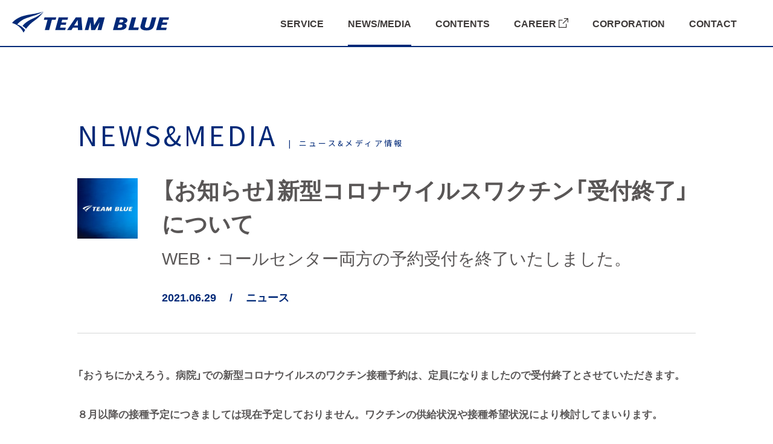

--- FILE ---
content_type: text/html; charset=UTF-8
request_url: https://teamblue.jp/news/319/
body_size: 12574
content:
<!DOCTYPE html>
<html lang="ja">
<head>
<!-- Google Tag Manager -->
<script>(function(w,d,s,l,i){w[l]=w[l]||[];w[l].push({'gtm.start':
new Date().getTime(),event:'gtm.js'});var f=d.getElementsByTagName(s)[0],
j=d.createElement(s),dl=l!='dataLayer'?'&l='+l:'';j.async=true;j.src=
'https://www.googletagmanager.com/gtm.js?id='+i+dl;f.parentNode.insertBefore(j,f);
})(window,document,'script','dataLayer','GTM-NLWW9L9');</script>
<!-- End Google Tag Manager -->
	
    <meta charset="UTF-8">
    <meta http-equiv="X-UA-Compatible" content="IE=edge">
    <meta name="viewport" content="width=device-width, initial-scale=1">
    <meta name="format-detection" content="telephone=no">
    <link rel="shortcut icon" href="https://teamblue.jp/wp/wp-content/themes/teamblue/images/favicon.ico"/>
    <link rel="stylesheet" href="https://teamblue.jp/wp/wp-content/themes/teamblue/css/style.css?20260119-0949">
    <link rel="stylesheet" href="https://cdn.jsdelivr.net/yakuhanjp/1.3.1/css/yakuhanjp_s.min.css">
    <link rel="stylesheet" href="https://use.fontawesome.com/releases/v5.7.2/css/all.css"
          integrity="sha384-fnmOCqbTlWIlj8LyTjo7mOUStjsKC4pOpQbqyi7RrhN7udi9RwhKkMHpvLbHG9Sr" crossorigin="anonymous">
    <script src="https://teamblue.jp/wp/wp-content/themes/teamblue/js/jquery.js"></script>
    <script src="https://teamblue.jp/wp/wp-content/themes/teamblue/js/script.js"></script>
	<link href="https://fonts.googleapis.com/css2?family=Noto+Sans+JP:wght@100;400;700&display=swap" rel="stylesheet">
    <link rel="stylesheet" href="https://teamblue.jp/wp/wp-content/themes/teamblue/js/lightcase-2.5.0/src/css/lightcase.css">
    <script src="https://teamblue.jp/wp/wp-content/themes/teamblue/js/lightcase-2.5.0/src/js/lightcase.js"></script>
    <script type="text/javascript">
        jQuery(document).ready(function ($) {
            $('a[data-rel^=lightcase]').lightcase();
        });
    </script>
    
		<!-- All in One SEO 4.9.2 - aioseo.com -->
	<meta name="robots" content="max-image-preview:large" />
	<link rel="canonical" href="https://teamblue.jp/news/319/" />
	<meta name="generator" content="All in One SEO (AIOSEO) 4.9.2" />
		<meta property="og:locale" content="ja_JP" />
		<meta property="og:site_name" content="TEAM BLUE（チームブルー）" />
		<meta property="og:type" content="article" />
		<meta property="og:title" content="【お知らせ】新型コロナウイルスワクチン「受付終了」について | TEAM BLUE（チームブルー）～新しい医療のカタチを創る～" />
		<meta property="og:url" content="https://teamblue.jp/news/319/" />
		<meta property="og:image" content="https://teamblue.jp/wp/wp-content/uploads/2020/11/ogp-tb.png" />
		<meta property="og:image:secure_url" content="https://teamblue.jp/wp/wp-content/uploads/2020/11/ogp-tb.png" />
		<meta property="og:image:width" content="1200" />
		<meta property="og:image:height" content="630" />
		<meta property="article:published_time" content="2021-06-29T07:42:08+00:00" />
		<meta property="article:modified_time" content="2021-06-29T07:54:15+00:00" />
		<meta name="twitter:card" content="summary" />
		<meta name="twitter:title" content="【お知らせ】新型コロナウイルスワクチン「受付終了」について | TEAM BLUE（チームブルー）～新しい医療のカタチを創る～" />
		<meta name="twitter:image" content="https://teamblue.jp/wp/wp-content/uploads/2020/11/ogp-tb.png" />
		<script type="application/ld+json" class="aioseo-schema">
			{"@context":"https:\/\/schema.org","@graph":[{"@type":"BreadcrumbList","@id":"https:\/\/teamblue.jp\/news\/319\/#breadcrumblist","itemListElement":[{"@type":"ListItem","@id":"https:\/\/teamblue.jp#listItem","position":1,"name":"\u30db\u30fc\u30e0","item":"https:\/\/teamblue.jp","nextItem":{"@type":"ListItem","@id":"https:\/\/teamblue.jp\/news\/#listItem","name":"\u30cb\u30e5\u30fc\u30b9"}},{"@type":"ListItem","@id":"https:\/\/teamblue.jp\/news\/#listItem","position":2,"name":"\u30cb\u30e5\u30fc\u30b9","item":"https:\/\/teamblue.jp\/news\/","nextItem":{"@type":"ListItem","@id":"https:\/\/teamblue.jp\/news\/news\/#listItem","name":"\u30cb\u30e5\u30fc\u30b9"},"previousItem":{"@type":"ListItem","@id":"https:\/\/teamblue.jp#listItem","name":"\u30db\u30fc\u30e0"}},{"@type":"ListItem","@id":"https:\/\/teamblue.jp\/news\/news\/#listItem","position":3,"name":"\u30cb\u30e5\u30fc\u30b9","item":"https:\/\/teamblue.jp\/news\/news\/","nextItem":{"@type":"ListItem","@id":"https:\/\/teamblue.jp\/news\/319\/#listItem","name":"\u3010\u304a\u77e5\u3089\u305b\u3011\u65b0\u578b\u30b3\u30ed\u30ca\u30a6\u30a4\u30eb\u30b9\u30ef\u30af\u30c1\u30f3\u300c\u53d7\u4ed8\u7d42\u4e86\u300d\u306b\u3064\u3044\u3066"},"previousItem":{"@type":"ListItem","@id":"https:\/\/teamblue.jp\/news\/#listItem","name":"\u30cb\u30e5\u30fc\u30b9"}},{"@type":"ListItem","@id":"https:\/\/teamblue.jp\/news\/319\/#listItem","position":4,"name":"\u3010\u304a\u77e5\u3089\u305b\u3011\u65b0\u578b\u30b3\u30ed\u30ca\u30a6\u30a4\u30eb\u30b9\u30ef\u30af\u30c1\u30f3\u300c\u53d7\u4ed8\u7d42\u4e86\u300d\u306b\u3064\u3044\u3066","previousItem":{"@type":"ListItem","@id":"https:\/\/teamblue.jp\/news\/news\/#listItem","name":"\u30cb\u30e5\u30fc\u30b9"}}]},{"@type":"Organization","@id":"https:\/\/teamblue.jp\/#organization","name":"\u3084\u307e\u3068\u8a3a\u7642\u6240","description":"Just another WordPress site","url":"https:\/\/teamblue.jp\/","telephone":"+81359178061"},{"@type":"WebPage","@id":"https:\/\/teamblue.jp\/news\/319\/#webpage","url":"https:\/\/teamblue.jp\/news\/319\/","name":"\u3010\u304a\u77e5\u3089\u305b\u3011\u65b0\u578b\u30b3\u30ed\u30ca\u30a6\u30a4\u30eb\u30b9\u30ef\u30af\u30c1\u30f3\u300c\u53d7\u4ed8\u7d42\u4e86\u300d\u306b\u3064\u3044\u3066 | TEAM BLUE\uff08\u30c1\u30fc\u30e0\u30d6\u30eb\u30fc\uff09\uff5e\u65b0\u3057\u3044\u533b\u7642\u306e\u30ab\u30bf\u30c1\u3092\u5275\u308b\uff5e","inLanguage":"ja","isPartOf":{"@id":"https:\/\/teamblue.jp\/#website"},"breadcrumb":{"@id":"https:\/\/teamblue.jp\/news\/319\/#breadcrumblist"},"datePublished":"2021-06-29T16:42:08+09:00","dateModified":"2021-06-29T16:54:15+09:00"},{"@type":"WebSite","@id":"https:\/\/teamblue.jp\/#website","url":"https:\/\/teamblue.jp\/","name":"TEAM BLUE\uff08\u30c1\u30fc\u30e0\u30d6\u30eb\u30fc\uff09\uff5e\u65b0\u3057\u3044\u533b\u7642\u306e\u30ab\u30bf\u30c1\u3092\u5275\u308b\uff5e","description":"Just another WordPress site","inLanguage":"ja","publisher":{"@id":"https:\/\/teamblue.jp\/#organization"}}]}
		</script>
		<!-- All in One SEO -->

		<!-- This site uses the Google Analytics by MonsterInsights plugin v9.11.0 - Using Analytics tracking - https://www.monsterinsights.com/ -->
		<!-- Note: MonsterInsights is not currently configured on this site. The site owner needs to authenticate with Google Analytics in the MonsterInsights settings panel. -->
					<!-- No tracking code set -->
				<!-- / Google Analytics by MonsterInsights -->
		<style id='wp-img-auto-sizes-contain-inline-css' type='text/css'>
img:is([sizes=auto i],[sizes^="auto," i]){contain-intrinsic-size:3000px 1500px}
/*# sourceURL=wp-img-auto-sizes-contain-inline-css */
</style>
<style id='wp-block-library-inline-css' type='text/css'>
:root{--wp-block-synced-color:#7a00df;--wp-block-synced-color--rgb:122,0,223;--wp-bound-block-color:var(--wp-block-synced-color);--wp-editor-canvas-background:#ddd;--wp-admin-theme-color:#007cba;--wp-admin-theme-color--rgb:0,124,186;--wp-admin-theme-color-darker-10:#006ba1;--wp-admin-theme-color-darker-10--rgb:0,107,160.5;--wp-admin-theme-color-darker-20:#005a87;--wp-admin-theme-color-darker-20--rgb:0,90,135;--wp-admin-border-width-focus:2px}@media (min-resolution:192dpi){:root{--wp-admin-border-width-focus:1.5px}}.wp-element-button{cursor:pointer}:root .has-very-light-gray-background-color{background-color:#eee}:root .has-very-dark-gray-background-color{background-color:#313131}:root .has-very-light-gray-color{color:#eee}:root .has-very-dark-gray-color{color:#313131}:root .has-vivid-green-cyan-to-vivid-cyan-blue-gradient-background{background:linear-gradient(135deg,#00d084,#0693e3)}:root .has-purple-crush-gradient-background{background:linear-gradient(135deg,#34e2e4,#4721fb 50%,#ab1dfe)}:root .has-hazy-dawn-gradient-background{background:linear-gradient(135deg,#faaca8,#dad0ec)}:root .has-subdued-olive-gradient-background{background:linear-gradient(135deg,#fafae1,#67a671)}:root .has-atomic-cream-gradient-background{background:linear-gradient(135deg,#fdd79a,#004a59)}:root .has-nightshade-gradient-background{background:linear-gradient(135deg,#330968,#31cdcf)}:root .has-midnight-gradient-background{background:linear-gradient(135deg,#020381,#2874fc)}:root{--wp--preset--font-size--normal:16px;--wp--preset--font-size--huge:42px}.has-regular-font-size{font-size:1em}.has-larger-font-size{font-size:2.625em}.has-normal-font-size{font-size:var(--wp--preset--font-size--normal)}.has-huge-font-size{font-size:var(--wp--preset--font-size--huge)}.has-text-align-center{text-align:center}.has-text-align-left{text-align:left}.has-text-align-right{text-align:right}.has-fit-text{white-space:nowrap!important}#end-resizable-editor-section{display:none}.aligncenter{clear:both}.items-justified-left{justify-content:flex-start}.items-justified-center{justify-content:center}.items-justified-right{justify-content:flex-end}.items-justified-space-between{justify-content:space-between}.screen-reader-text{border:0;clip-path:inset(50%);height:1px;margin:-1px;overflow:hidden;padding:0;position:absolute;width:1px;word-wrap:normal!important}.screen-reader-text:focus{background-color:#ddd;clip-path:none;color:#444;display:block;font-size:1em;height:auto;left:5px;line-height:normal;padding:15px 23px 14px;text-decoration:none;top:5px;width:auto;z-index:100000}html :where(.has-border-color){border-style:solid}html :where([style*=border-top-color]){border-top-style:solid}html :where([style*=border-right-color]){border-right-style:solid}html :where([style*=border-bottom-color]){border-bottom-style:solid}html :where([style*=border-left-color]){border-left-style:solid}html :where([style*=border-width]){border-style:solid}html :where([style*=border-top-width]){border-top-style:solid}html :where([style*=border-right-width]){border-right-style:solid}html :where([style*=border-bottom-width]){border-bottom-style:solid}html :where([style*=border-left-width]){border-left-style:solid}html :where(img[class*=wp-image-]){height:auto;max-width:100%}:where(figure){margin:0 0 1em}html :where(.is-position-sticky){--wp-admin--admin-bar--position-offset:var(--wp-admin--admin-bar--height,0px)}@media screen and (max-width:600px){html :where(.is-position-sticky){--wp-admin--admin-bar--position-offset:0px}}

/*# sourceURL=wp-block-library-inline-css */
</style><style id='global-styles-inline-css' type='text/css'>
:root{--wp--preset--aspect-ratio--square: 1;--wp--preset--aspect-ratio--4-3: 4/3;--wp--preset--aspect-ratio--3-4: 3/4;--wp--preset--aspect-ratio--3-2: 3/2;--wp--preset--aspect-ratio--2-3: 2/3;--wp--preset--aspect-ratio--16-9: 16/9;--wp--preset--aspect-ratio--9-16: 9/16;--wp--preset--color--black: #000000;--wp--preset--color--cyan-bluish-gray: #abb8c3;--wp--preset--color--white: #ffffff;--wp--preset--color--pale-pink: #f78da7;--wp--preset--color--vivid-red: #cf2e2e;--wp--preset--color--luminous-vivid-orange: #ff6900;--wp--preset--color--luminous-vivid-amber: #fcb900;--wp--preset--color--light-green-cyan: #7bdcb5;--wp--preset--color--vivid-green-cyan: #00d084;--wp--preset--color--pale-cyan-blue: #8ed1fc;--wp--preset--color--vivid-cyan-blue: #0693e3;--wp--preset--color--vivid-purple: #9b51e0;--wp--preset--gradient--vivid-cyan-blue-to-vivid-purple: linear-gradient(135deg,rgb(6,147,227) 0%,rgb(155,81,224) 100%);--wp--preset--gradient--light-green-cyan-to-vivid-green-cyan: linear-gradient(135deg,rgb(122,220,180) 0%,rgb(0,208,130) 100%);--wp--preset--gradient--luminous-vivid-amber-to-luminous-vivid-orange: linear-gradient(135deg,rgb(252,185,0) 0%,rgb(255,105,0) 100%);--wp--preset--gradient--luminous-vivid-orange-to-vivid-red: linear-gradient(135deg,rgb(255,105,0) 0%,rgb(207,46,46) 100%);--wp--preset--gradient--very-light-gray-to-cyan-bluish-gray: linear-gradient(135deg,rgb(238,238,238) 0%,rgb(169,184,195) 100%);--wp--preset--gradient--cool-to-warm-spectrum: linear-gradient(135deg,rgb(74,234,220) 0%,rgb(151,120,209) 20%,rgb(207,42,186) 40%,rgb(238,44,130) 60%,rgb(251,105,98) 80%,rgb(254,248,76) 100%);--wp--preset--gradient--blush-light-purple: linear-gradient(135deg,rgb(255,206,236) 0%,rgb(152,150,240) 100%);--wp--preset--gradient--blush-bordeaux: linear-gradient(135deg,rgb(254,205,165) 0%,rgb(254,45,45) 50%,rgb(107,0,62) 100%);--wp--preset--gradient--luminous-dusk: linear-gradient(135deg,rgb(255,203,112) 0%,rgb(199,81,192) 50%,rgb(65,88,208) 100%);--wp--preset--gradient--pale-ocean: linear-gradient(135deg,rgb(255,245,203) 0%,rgb(182,227,212) 50%,rgb(51,167,181) 100%);--wp--preset--gradient--electric-grass: linear-gradient(135deg,rgb(202,248,128) 0%,rgb(113,206,126) 100%);--wp--preset--gradient--midnight: linear-gradient(135deg,rgb(2,3,129) 0%,rgb(40,116,252) 100%);--wp--preset--font-size--small: 13px;--wp--preset--font-size--medium: 20px;--wp--preset--font-size--large: 36px;--wp--preset--font-size--x-large: 42px;--wp--preset--spacing--20: 0.44rem;--wp--preset--spacing--30: 0.67rem;--wp--preset--spacing--40: 1rem;--wp--preset--spacing--50: 1.5rem;--wp--preset--spacing--60: 2.25rem;--wp--preset--spacing--70: 3.38rem;--wp--preset--spacing--80: 5.06rem;--wp--preset--shadow--natural: 6px 6px 9px rgba(0, 0, 0, 0.2);--wp--preset--shadow--deep: 12px 12px 50px rgba(0, 0, 0, 0.4);--wp--preset--shadow--sharp: 6px 6px 0px rgba(0, 0, 0, 0.2);--wp--preset--shadow--outlined: 6px 6px 0px -3px rgb(255, 255, 255), 6px 6px rgb(0, 0, 0);--wp--preset--shadow--crisp: 6px 6px 0px rgb(0, 0, 0);}:where(.is-layout-flex){gap: 0.5em;}:where(.is-layout-grid){gap: 0.5em;}body .is-layout-flex{display: flex;}.is-layout-flex{flex-wrap: wrap;align-items: center;}.is-layout-flex > :is(*, div){margin: 0;}body .is-layout-grid{display: grid;}.is-layout-grid > :is(*, div){margin: 0;}:where(.wp-block-columns.is-layout-flex){gap: 2em;}:where(.wp-block-columns.is-layout-grid){gap: 2em;}:where(.wp-block-post-template.is-layout-flex){gap: 1.25em;}:where(.wp-block-post-template.is-layout-grid){gap: 1.25em;}.has-black-color{color: var(--wp--preset--color--black) !important;}.has-cyan-bluish-gray-color{color: var(--wp--preset--color--cyan-bluish-gray) !important;}.has-white-color{color: var(--wp--preset--color--white) !important;}.has-pale-pink-color{color: var(--wp--preset--color--pale-pink) !important;}.has-vivid-red-color{color: var(--wp--preset--color--vivid-red) !important;}.has-luminous-vivid-orange-color{color: var(--wp--preset--color--luminous-vivid-orange) !important;}.has-luminous-vivid-amber-color{color: var(--wp--preset--color--luminous-vivid-amber) !important;}.has-light-green-cyan-color{color: var(--wp--preset--color--light-green-cyan) !important;}.has-vivid-green-cyan-color{color: var(--wp--preset--color--vivid-green-cyan) !important;}.has-pale-cyan-blue-color{color: var(--wp--preset--color--pale-cyan-blue) !important;}.has-vivid-cyan-blue-color{color: var(--wp--preset--color--vivid-cyan-blue) !important;}.has-vivid-purple-color{color: var(--wp--preset--color--vivid-purple) !important;}.has-black-background-color{background-color: var(--wp--preset--color--black) !important;}.has-cyan-bluish-gray-background-color{background-color: var(--wp--preset--color--cyan-bluish-gray) !important;}.has-white-background-color{background-color: var(--wp--preset--color--white) !important;}.has-pale-pink-background-color{background-color: var(--wp--preset--color--pale-pink) !important;}.has-vivid-red-background-color{background-color: var(--wp--preset--color--vivid-red) !important;}.has-luminous-vivid-orange-background-color{background-color: var(--wp--preset--color--luminous-vivid-orange) !important;}.has-luminous-vivid-amber-background-color{background-color: var(--wp--preset--color--luminous-vivid-amber) !important;}.has-light-green-cyan-background-color{background-color: var(--wp--preset--color--light-green-cyan) !important;}.has-vivid-green-cyan-background-color{background-color: var(--wp--preset--color--vivid-green-cyan) !important;}.has-pale-cyan-blue-background-color{background-color: var(--wp--preset--color--pale-cyan-blue) !important;}.has-vivid-cyan-blue-background-color{background-color: var(--wp--preset--color--vivid-cyan-blue) !important;}.has-vivid-purple-background-color{background-color: var(--wp--preset--color--vivid-purple) !important;}.has-black-border-color{border-color: var(--wp--preset--color--black) !important;}.has-cyan-bluish-gray-border-color{border-color: var(--wp--preset--color--cyan-bluish-gray) !important;}.has-white-border-color{border-color: var(--wp--preset--color--white) !important;}.has-pale-pink-border-color{border-color: var(--wp--preset--color--pale-pink) !important;}.has-vivid-red-border-color{border-color: var(--wp--preset--color--vivid-red) !important;}.has-luminous-vivid-orange-border-color{border-color: var(--wp--preset--color--luminous-vivid-orange) !important;}.has-luminous-vivid-amber-border-color{border-color: var(--wp--preset--color--luminous-vivid-amber) !important;}.has-light-green-cyan-border-color{border-color: var(--wp--preset--color--light-green-cyan) !important;}.has-vivid-green-cyan-border-color{border-color: var(--wp--preset--color--vivid-green-cyan) !important;}.has-pale-cyan-blue-border-color{border-color: var(--wp--preset--color--pale-cyan-blue) !important;}.has-vivid-cyan-blue-border-color{border-color: var(--wp--preset--color--vivid-cyan-blue) !important;}.has-vivid-purple-border-color{border-color: var(--wp--preset--color--vivid-purple) !important;}.has-vivid-cyan-blue-to-vivid-purple-gradient-background{background: var(--wp--preset--gradient--vivid-cyan-blue-to-vivid-purple) !important;}.has-light-green-cyan-to-vivid-green-cyan-gradient-background{background: var(--wp--preset--gradient--light-green-cyan-to-vivid-green-cyan) !important;}.has-luminous-vivid-amber-to-luminous-vivid-orange-gradient-background{background: var(--wp--preset--gradient--luminous-vivid-amber-to-luminous-vivid-orange) !important;}.has-luminous-vivid-orange-to-vivid-red-gradient-background{background: var(--wp--preset--gradient--luminous-vivid-orange-to-vivid-red) !important;}.has-very-light-gray-to-cyan-bluish-gray-gradient-background{background: var(--wp--preset--gradient--very-light-gray-to-cyan-bluish-gray) !important;}.has-cool-to-warm-spectrum-gradient-background{background: var(--wp--preset--gradient--cool-to-warm-spectrum) !important;}.has-blush-light-purple-gradient-background{background: var(--wp--preset--gradient--blush-light-purple) !important;}.has-blush-bordeaux-gradient-background{background: var(--wp--preset--gradient--blush-bordeaux) !important;}.has-luminous-dusk-gradient-background{background: var(--wp--preset--gradient--luminous-dusk) !important;}.has-pale-ocean-gradient-background{background: var(--wp--preset--gradient--pale-ocean) !important;}.has-electric-grass-gradient-background{background: var(--wp--preset--gradient--electric-grass) !important;}.has-midnight-gradient-background{background: var(--wp--preset--gradient--midnight) !important;}.has-small-font-size{font-size: var(--wp--preset--font-size--small) !important;}.has-medium-font-size{font-size: var(--wp--preset--font-size--medium) !important;}.has-large-font-size{font-size: var(--wp--preset--font-size--large) !important;}.has-x-large-font-size{font-size: var(--wp--preset--font-size--x-large) !important;}
/*# sourceURL=global-styles-inline-css */
</style>

<style id='classic-theme-styles-inline-css' type='text/css'>
/*! This file is auto-generated */
.wp-block-button__link{color:#fff;background-color:#32373c;border-radius:9999px;box-shadow:none;text-decoration:none;padding:calc(.667em + 2px) calc(1.333em + 2px);font-size:1.125em}.wp-block-file__button{background:#32373c;color:#fff;text-decoration:none}
/*# sourceURL=/wp-includes/css/classic-themes.min.css */
</style>
<link rel='stylesheet' id='contact-form-7-css' href='https://teamblue.jp/wp/wp-content/plugins/contact-form-7/includes/css/styles.css?ver=6.1.4' type='text/css' media='all' />
<link rel='stylesheet' id='addtoany-css' href='https://teamblue.jp/wp/wp-content/plugins/add-to-any/addtoany.min.css?ver=1.16' type='text/css' media='all' />
<style id='addtoany-inline-css' type='text/css'>
.addtoany_content {
	margin-top: 50px;
	text-align: right;
}
/*# sourceURL=addtoany-inline-css */
</style>
<script type="text/javascript" id="addtoany-core-js-before">
/* <![CDATA[ */
window.a2a_config=window.a2a_config||{};a2a_config.callbacks=[];a2a_config.overlays=[];a2a_config.templates={};a2a_localize = {
	Share: "共有",
	Save: "ブックマーク",
	Subscribe: "購読",
	Email: "メール",
	Bookmark: "ブックマーク",
	ShowAll: "すべて表示する",
	ShowLess: "小さく表示する",
	FindServices: "サービスを探す",
	FindAnyServiceToAddTo: "追加するサービスを今すぐ探す",
	PoweredBy: "Powered by",
	ShareViaEmail: "メールでシェアする",
	SubscribeViaEmail: "メールで購読する",
	BookmarkInYourBrowser: "ブラウザにブックマーク",
	BookmarkInstructions: "このページをブックマークするには、 Ctrl+D または \u2318+D を押下。",
	AddToYourFavorites: "お気に入りに追加",
	SendFromWebOrProgram: "任意のメールアドレスまたはメールプログラムから送信",
	EmailProgram: "メールプログラム",
	More: "詳細&#8230;",
	ThanksForSharing: "共有ありがとうございます !",
	ThanksForFollowing: "フォローありがとうございます !"
};


//# sourceURL=addtoany-core-js-before
/* ]]> */
</script>
<script type="text/javascript" defer src="https://static.addtoany.com/menu/page.js" id="addtoany-core-js"></script>
<script type="text/javascript" src="https://teamblue.jp/wp/wp-includes/js/jquery/jquery.min.js?ver=3.7.1" id="jquery-core-js"></script>
<script type="text/javascript" src="https://teamblue.jp/wp/wp-includes/js/jquery/jquery-migrate.min.js?ver=3.4.1" id="jquery-migrate-js"></script>
<script type="text/javascript" defer src="https://teamblue.jp/wp/wp-content/plugins/add-to-any/addtoany.min.js?ver=1.1" id="addtoany-jquery-js"></script>
</head>
<body id="media" class="snd detail">
<!-- Google Tag Manager (noscript) -->
<noscript><iframe src="https://www.googletagmanager.com/ns.html?id=GTM-NLWW9L9"
height="0" width="0" style="display:none;visibility:hidden"></iframe></noscript>
<!-- End Google Tag Manager (noscript) -->
<header>
    <h1 class="logo">
        <a href="/">
            <svg class="logo-svg" xmlns="http://www.w3.org/2000/svg" width="259.598" height="34.859" viewBox="0 0 259.598 34.859">
                <g transform="translate(-92.089 -29.495)">
                    <path d="M92.089,48.439s5.6-8.343,20.076-11.984c14.813-3.726,20.3-2.835,31.482-6.96-8.639,4.738-10.674,5.354-19.737,8.211-9.879,3.113-16.433,5.14-24.142,13.966A33.1,33.1,0,0,0,92.089,48.439Z"/>
                    <path d="M99.262,51.392a29.866,29.866,0,0,1,11.749,12.962c1.709-2.962,2.67-4.335,2.67-4.335a28.712,28.712,0,0,0-13.709-9.411C99.693,50.886,97.321,50.361,99.262,51.392Z"/>
                    <path d="M109.287,53.294a27.392,27.392,0,0,1,5.795,4.729c3.435-4.289,8.011-9.37,12.829-12.629,10.781-7.292,15-13.947,16.242-15.6a57.626,57.626,0,0,1-17.871,11.424C116.981,45.2,112.169,49.734,109.287,53.294Z"/>
                    <path d="M164.112,43.066h-6.176l-4.565,17.143h-7.18l4.572-17.143h-6.135l1.086-3.892h19.441Z"/>
                    <path d="M183.653,43.185h-8.73L173.7,47.552h8.163l-1,3.744h-8.155l-1.321,4.813h9.532l-1.089,4.1H163.315l5.8-21.035h15.62Z"/>
                    <path d="M200.971,60.209l-.142-3.952h-8.15l-2.5,3.952h-7.186l14.487-21.035h9.107l1.746,21.035Zm-.33-16.49h-.189l-5.885,9.032h6.357Z"/>
                    <path d="M239.76,60.209h-6.384l3.832-14.618h.487L229.28,60.209h-6.465L221.7,45.591h.6l-4.084,14.618H212.2l5.794-21.035h8.359l1.473,13.756h-.494l8.177-13.756h9.82Z"/>
                    <path d="M282.793,43.987a4.118,4.118,0,0,1-.449,1.931,4.935,4.935,0,0,1-1.226,1.515,7.406,7.406,0,0,1-1.794,1.1,10.667,10.667,0,0,1-2.194.683l.047.059a7.153,7.153,0,0,1,1.605.476,5.705,5.705,0,0,1,1.368.832,3.839,3.839,0,0,1,.968,1.173,3.158,3.158,0,0,1,.353,1.5,4.983,4.983,0,0,1-1.014,3.149,7.838,7.838,0,0,1-2.666,2.154,13.991,13.991,0,0,1-3.7,1.248,21.767,21.767,0,0,1-4.177.4H258.868l5.8-21.035h9.721a17.609,17.609,0,0,1,2.949.252,10.438,10.438,0,0,1,2.69.817,5.746,5.746,0,0,1,1.982,1.486A3.38,3.38,0,0,1,282.793,43.987Zm-8.258,9.27a1.71,1.71,0,0,0-1.109-1.679,5.945,5.945,0,0,0-2.43-.49h-2.879l-1.463,5.288h2.926a7.181,7.181,0,0,0,3.563-.787A2.528,2.528,0,0,0,274.535,53.257Zm1.6-8.349a1.553,1.553,0,0,0-.944-1.441,4.968,4.968,0,0,0-2.312-.49h-2.5l-1.321,4.753h2.69a7.807,7.807,0,0,0,1.557-.163,4.922,4.922,0,0,0,1.416-.505,3.2,3.2,0,0,0,1.014-.877A2.069,2.069,0,0,0,276.139,44.908Z"/>
                    <path d="M300.535,60.209h-16.28l5.8-21.035h7.107L292.7,55.99h8.99Z"/>
                    <path d="M327.008,52.425a15.876,15.876,0,0,1-1.368,3.268,8.712,8.712,0,0,1-2.313,2.644,10.945,10.945,0,0,1-3.633,1.768,19.134,19.134,0,0,1-5.333.639,19.477,19.477,0,0,1-4.435-.446,10.066,10.066,0,0,1-3.138-1.248,5.45,5.45,0,0,1-1.864-1.887,4.767,4.767,0,0,1-.614-2.391,9.6,9.6,0,0,1,.071-1.129,7.087,7.087,0,0,1,.26-1.218l3.68-13.251h7.189l-3.461,12.894q-.141.505-.236.995a4.813,4.813,0,0,0-.094.907,2.335,2.335,0,0,0,.684,1.723,3.4,3.4,0,0,0,2.431.683,5.575,5.575,0,0,0,2.076-.342,4.046,4.046,0,0,0,1.415-.921,5.064,5.064,0,0,0,.944-1.366,9.533,9.533,0,0,0,.614-1.679l3.539-12.894H330.6Z"/>
                    <path d="M350.6,43.185h-8.73l-1.227,4.367h8.164l-1,3.744h-8.155l-1.321,4.813h9.532l-1.09,4.1H330.263l5.8-21.035h15.619Z"/></g>
                <title>TEAM BLUE（チームブルー）</title>
            </svg>
        </a>
    </h1>
    <nav>
		<ul>
          			<li>
				<a href="/service/">SERVICE<img src="https://teamblue.jp/wp/wp-content/themes/teamblue/images/icon_arrowR_blue.svg" alt="">
				<span>チームブルーのサービス</span>	
				</a>
			</li>
			<li class="act">
				<a href="/news/">NEWS/MEDIA<img src="https://teamblue.jp/wp/wp-content/themes/teamblue/images/icon_arrowR_blue.svg" alt="">
				<span>お知らせ&amp;メディア情報</span>	
				</a>
			</li>
			<li>
				<a href="/content/">CONTENTS<img src="https://teamblue.jp/wp/wp-content/themes/teamblue/images/icon_arrowR_blue.svg" alt="">
				<span>コンテンツ</span>	
				</a>
			</li>
			<li>
				<a href="https://teamblue.jp/career/" target="_blank" rel="noreferrer">CAREER<svg class="blank-icon" xmlns="http://www.w3.org/2000/svg" width="15.872" height="15.876" viewBox="0 0 15.872 15.876">
					<g transform="translate(-509.548 -5135.065)">
						<path d="M510.882,5139.009v10.6h10.592c0-.318,0-.594,0-.871,0-1.224,0-2.448.009-3.673.005-.436.246-.793.683-.689a.968.968,0,0,1,.585.7c.052,1.693.031,3.389.025,5.085a.694.694,0,0,1-.789.776q-5.828,0-11.655,0a.693.693,0,0,1-.782-.781q0-5.828,0-11.655c0-.577.317-.793.848-.792q2.472,0,4.945,0c.462,0,.811.168.8.676-.012.471-.362.619-.785.619q-1.836,0-3.673,0Z"></path>
						<path d="M523.148,5136.379c-1.368,0-4.1.013-4.261,0-.423-.045-.788-.266-.679-.7a.966.966,0,0,1,.7-.575c1.928-.047,3.858-.027,5.788-.025.5,0,.721.269.72.754q0,2.86,0,5.719c0,.434-.156.764-.626.764-.5,0-.677-.36-.679-.81-.006-1.334,0-2.668,0-4.144-.261.241-.43.385-.586.542q-2.947,2.943-5.893,5.889c-.133.133-.257.339-.413.368-.267.051-.655.091-.808-.056s-.141-.542-.089-.805c.036-.176.264-.317.413-.466q2.919-2.922,5.84-5.842C522.737,5136.824,522.888,5136.655,523.148,5136.379Z"></path></g>
					</svg>
				<span>一緒に働く</span>	
				</a>
			</li>
			<li>
				<a href="/company/">CORPORATION<img src="https://teamblue.jp/wp/wp-content/themes/teamblue/images/icon_arrowR_blue.svg" alt="">
				<span>コーポレート</span>	
				</a>
			</li>
			<li>
				<a href="/company/contact/">CONTACT<img src="https://teamblue.jp/wp/wp-content/themes/teamblue/images/icon_arrowR_blue.svg" alt="">
				<span>お問い合わせ</span>	
				</a>
			</li>
		</ul>
    </nav>
    <div class="smpmenu"><span></span><span></span></div>
</header>

<main>
  <article>
    <section id="main_contents">
      <div class="wrapper">
        <h2 class="detail_main_title">
          <span class="en">NEWS&amp;MEDIA</span>
          <span class="jp">ニュース&amp;メディア情報</span>
        </h2>
      </div>
    </section>

    <section id="media_contents">
      <div class="wrapper">
                    <div class="media_content">
              <div class="inner">
                <div class="media_thum">
                  <img src="https://teamblue.jp/wp/wp-content/themes/teamblue/images/media_thum_default@2x.jpg" alt="">                </div>
                <div class="media_info">
                  <p class="media_title">【お知らせ】新型コロナウイルスワクチン「受付終了」について</p>
                  <p class="media_subtitle">WEB・コールセンター両方の予約受付を終了いたしました。</p>
                  <p class="day_cat">
                    <span class="day">2021.06.29</span>
                    <span>　/　</span>
                    <a href="https://teamblue.jp/news/news/"><span class="ct">ニュース</span></a>                  </p>
                </div>
              </div>
              <div class="content">
                <p>「おうちにかえろう。病院」での新型コロナウイルスのワクチン接種予約は、定員になりましたので<strong>受付終了</strong>とさせていただきます。</p>
<p>８月以降の接種予定につきましては現在<strong>予定しておりません</strong>。ワクチンの供給状況や接種希望状況により検討してまいります。</p>
<p>今後、また予約可能になりましたら区のホームページや、こちらでご案内させていただきます。</p>
<p>病院への電話でのお問合せは、入院中や入院ご希望の方へのご迷惑になりますので、お控えくださいますようご理解とご協力をお願い申し上げます。</p>
<div class="addtoany_share_save_container addtoany_content addtoany_content_bottom"><div class="a2a_kit a2a_kit_size_48 addtoany_list" data-a2a-url="https://teamblue.jp/news/319/" data-a2a-title="【お知らせ】新型コロナウイルスワクチン「受付終了」について"><a class="a2a_button_facebook" href="https://www.addtoany.com/add_to/facebook?linkurl=https%3A%2F%2Fteamblue.jp%2Fnews%2F319%2F&amp;linkname=%E3%80%90%E3%81%8A%E7%9F%A5%E3%82%89%E3%81%9B%E3%80%91%E6%96%B0%E5%9E%8B%E3%82%B3%E3%83%AD%E3%83%8A%E3%82%A6%E3%82%A4%E3%83%AB%E3%82%B9%E3%83%AF%E3%82%AF%E3%83%81%E3%83%B3%E3%80%8C%E5%8F%97%E4%BB%98%E7%B5%82%E4%BA%86%E3%80%8D%E3%81%AB%E3%81%A4%E3%81%84%E3%81%A6" title="Facebook" rel="nofollow noopener" target="_blank"></a><a class="a2a_button_twitter" href="https://www.addtoany.com/add_to/twitter?linkurl=https%3A%2F%2Fteamblue.jp%2Fnews%2F319%2F&amp;linkname=%E3%80%90%E3%81%8A%E7%9F%A5%E3%82%89%E3%81%9B%E3%80%91%E6%96%B0%E5%9E%8B%E3%82%B3%E3%83%AD%E3%83%8A%E3%82%A6%E3%82%A4%E3%83%AB%E3%82%B9%E3%83%AF%E3%82%AF%E3%83%81%E3%83%B3%E3%80%8C%E5%8F%97%E4%BB%98%E7%B5%82%E4%BA%86%E3%80%8D%E3%81%AB%E3%81%A4%E3%81%84%E3%81%A6" title="Twitter" rel="nofollow noopener" target="_blank"></a><a class="a2a_button_hatena" href="https://www.addtoany.com/add_to/hatena?linkurl=https%3A%2F%2Fteamblue.jp%2Fnews%2F319%2F&amp;linkname=%E3%80%90%E3%81%8A%E7%9F%A5%E3%82%89%E3%81%9B%E3%80%91%E6%96%B0%E5%9E%8B%E3%82%B3%E3%83%AD%E3%83%8A%E3%82%A6%E3%82%A4%E3%83%AB%E3%82%B9%E3%83%AF%E3%82%AF%E3%83%81%E3%83%B3%E3%80%8C%E5%8F%97%E4%BB%98%E7%B5%82%E4%BA%86%E3%80%8D%E3%81%AB%E3%81%A4%E3%81%84%E3%81%A6" title="Hatena" rel="nofollow noopener" target="_blank"></a><a class="a2a_dd addtoany_share_save addtoany_share" href="https://www.addtoany.com/share"></a></div></div>              </div>
            </div>

        
        <div class="control">
          
          <div class="pc back">
                          <a href="https://teamblue.jp/news/306/">
                <img src="https://teamblue.jp/wp/wp-content/themes/teamblue/images/icon_arrowL_black.svg" alt=""> BACK
              </a>
                      </div>

          <div class="btn_link"><a href="/news/"><span>NEWS/MEDIA 一覧に戻る</span></a></div>

          <div class="pc next">
                          <a href="https://teamblue.jp/news/321/">
                NEXT <img src="https://teamblue.jp/wp/wp-content/themes/teamblue/images/icon_arrowR_black.svg" alt="">
              </a>
                      </div>

          <div class="sp">
            <div class="back">
                              <a href="https://teamblue.jp/news/306/"><img src="https://teamblue.jp/wp/wp-content/themes/teamblue/images/icon_arrowL_black.svg" alt=""> BACK</a>
                          </div>
            <div class="next">
                              <a href="https://teamblue.jp/news/321/">NEXT <img src="https://teamblue.jp/wp/wp-content/themes/teamblue/images/icon_arrowR_black.svg" alt=""></a>
                          </div>
          </div>
        </div>
      </div>
      </div>
    </section>
  </article>

</main>

<footer>
    <div class="footer_contents">
        <div class="wrapper">
            <div class="pankuzu">
                      <span><a href="/">TOP</a></span>
          <span><a href="/news/">NEWS/MEDIA</a></span>
      <span class="act"><a href="https://teamblue.jp/news/319/">【お知らせ】新型コロナウイルスワクチン「受付終了」について</a></span>
                  </div>

            <div class="footer_sitemap_contents">
                <div class="content">
                    <h3><a href="/service/">SERVICE</a></h3>
                    <ul>
                        <li><a href="https://yamato.teamblue.jp/" target="_blank">- やまと診療所<img src="https://teamblue.jp/wp/wp-content/themes/teamblue/images/icon_blank_white.svg" alt=""></a></li>
                        <li><a href="https://hospital.teamblue.jp/" target="_blank">- おうちにかえろう。病院<img src="https://teamblue.jp/wp/wp-content/themes/teamblue/images/icon_blank_white.svg" alt=""></a></li>
                        <li><a href="https://nurse.teamblue.jp/" target="_blank">- おうちでよかった。訪看<img src="https://teamblue.jp/wp/wp-content/themes/teamblue/images/icon_blank_white.svg" alt=""></a></li>
                        <li><a href="https://rihabilitation.teamblue.jp/" target="_blank">- TEAM BLUE リハビリステーション<img src="https://teamblue.jp/wp/wp-content/themes/teamblue/images/icon_blank_white.svg" alt=""></a></li>
                        <li><a href="https://dental.teamblue.jp/" target="_blank">- ごはんがたべたい。歯科<img src="https://teamblue.jp/wp/wp-content/themes/teamblue/images/icon_blank_white.svg" alt=""></a></li>
                    </ul>
                </div>
                <div class="content">
                    <h3><a href="/news/">NEWS/MEDIA</a></h3>
                    <ul>
                        <li><a href="/news/">- NEWS/MEDIA一覧</a></li>
                    </ul>
                </div>
                <div class="content">
                    <h3><a href="/content/">CONTENTS</a></h3>
                    <ul>
                        <li><a href="/content/stories/">- STORIES</a></li>
                        <li><a href="/content/voice/">- VOICE</a></li>
                    </ul>
                </div>
                <div class="content">
                    <h3><a href="/company/">CORPORATION</a></h3>
                    <ul>
                        <li><a href="/company/mission/">- 企業理念</a></li>
                        <li><a href="/company/message/">- ブランドメッセージ</a></li>
                        <li><a href="/company/information/">- 法人概要</a></li>
                    </ul>
                </div>
                <div class="content">
                    <h3><a href="https://teamblue.jp/career/" target="_blank">CAREER</a></h3>
                    <ul>
                        <li><a href="https://teamblue.jp/career/" target="_blank" rel="noreferrer">- 一緒に働く<img src="https://teamblue.jp/wp/wp-content/themes/teamblue/images/icon_blank_white.svg" alt=""></a></li>
                        <li><a href="https://teamblue.jp/career/briefing_entry/" target="_blank" rel="noreferrer">- WEB説明会<img src="https://teamblue.jp/wp/wp-content/themes/teamblue/images/icon_blank_white.svg" alt=""></a></li>
                    </ul>
                </div>
            </div>
			
			<ul class="menu sp"> 
			<li> 
				<input type="checkbox" id="item1"/>
				<label for="item1">
				  <div class="toggleIcon"></div>SERVICE
				</label>
				<div class="options">
					<ul>
						<li><a href="https://yamato.teamblue.jp/" target="_blank">- やまと診療所<img src="https://teamblue.jp/wp/wp-content/themes/teamblue/images/icon_blank_white.svg" alt=""></a></li>
						<li><a href="https://hospital.teamblue.jp/" target="_blank">- おうちにかえろう。病院<img src="https://teamblue.jp/wp/wp-content/themes/teamblue/images/icon_blank_white.svg" alt=""></a></li>
						<li><a href="https://nurse.teamblue.jp/" target="_blank">- おうちでよかった。訪看<img src="https://teamblue.jp/wp/wp-content/themes/teamblue/images/icon_blank_white.svg" alt=""></a></li>
						<li><a href="https://rihabilitation.teamblue.jp/" target="_blank">- TEAM BLUE リハビリステーション<img src="https://teamblue.jp/wp/wp-content/themes/teamblue/images/icon_blank_white.svg" alt=""></a></li>
						<li><a href="https://dental.teamblue.jp/" target="_blank">- ごはんがたべたい。歯科<img src="https://teamblue.jp/wp/wp-content/themes/teamblue/images/icon_blank_white.svg" alt=""></a></li>
					</ul>
				</div>
			</li>

			<li> 
				<input type="checkbox" id="item2"/>
				<label for="item2">
				  <div class="toggleIcon"></div>NEWS/MEDIA
				</label>
				<div class="options">
					<ul>
						<li><a href="/news/">- NEWS/MEDIA一覧</a></li>
					</ul>
				</div>
			</li>

			<li> 
				<input type="checkbox" id="item3"/>
				<label for="item3">
				  <div class="toggleIcon"></div>CONTENTS
				</label>
				<div class="options">
					<ul>
						<li><a href="/content/stories/">- STORIES</a></li>
						<li><a href="/content/voice/">- VOICE</a></li>
					</ul>
				</div>
			</li>

			<li> 
				<input type="checkbox" id="item4"/>
				<label for="item4">
				  <div class="toggleIcon"></div>CORPORATION
				</label>
				<div class="options">
					<ul>
						<li><a href="/company/mission/">- 企業理念</a></li>
						<li><a href="/company/message/">- ブランドメッセージ</a></li>
						<li><a href="/company/information/">- 法人概要</a></li>
					</ul>
				</div>
			</li>
			<li> 
				<input type="checkbox" id="item5"/>
				<label for="item5">
				  <div class="toggleIcon"></div>CAREER
				</label>
				<div class="options">
					<ul>
						<li><a href="https://teamblue.jp/career/" target="_blank">- 一緒に働く<img src="https://teamblue.jp/wp/wp-content/themes/teamblue/images/icon_blank_white.svg" alt=""></a></li>
						<li><a href="https://teamblue.jp/career/briefing_entry/" target="_blank">- WEB説明会<img src="https://teamblue.jp/wp/wp-content/themes/teamblue/images/icon_blank_white.svg" alt=""></a></li>
					</ul>
				</div>
			</li>
			</ul>



            <div class="footer_contact_contents">
                <div class="content">
                    <h3><a href="/company/contact/">CONTACT</a></h3>
                    <ul class="policy">
                        <li><a href="/compliance/">COMPLIANCE</a></li>
                        <li><a href="/privacypolicy/">PRIVACY POLICY</a></li>
                        <li><a href="/sitepolicy/">SITE POLICY</a></li>
                    </ul>
                </div>
                <div class="content">
                    <ul class="sns">
                        <li><a href="https://www.facebook.com/yamatoclinic/" target="_blank"><img src="https://teamblue.jp/wp/wp-content/themes/teamblue/images/icon_facebook.svg" alt=""></a></li>
                        <li><a href="https://www.youtube.com/channel/UCDyCBNcIB9cAdMQwj4GaFxA"><img src="https://teamblue.jp/wp/wp-content/themes/teamblue/images/icon_youtube.svg" alt=""></a></li>
                    </ul>
                </div>
            </div>
        </div>
    </div>
    <p class="footer-copyright">© 2020 TEAM BLUE</p>
</footer>
<script type="speculationrules">
{"prefetch":[{"source":"document","where":{"and":[{"href_matches":"/*"},{"not":{"href_matches":["/wp/wp-*.php","/wp/wp-admin/*","/wp/wp-content/uploads/*","/wp/wp-content/*","/wp/wp-content/plugins/*","/wp/wp-content/themes/teamblue/*","/*\\?(.+)"]}},{"not":{"selector_matches":"a[rel~=\"nofollow\"]"}},{"not":{"selector_matches":".no-prefetch, .no-prefetch a"}}]},"eagerness":"conservative"}]}
</script>
<script type="module"  src="https://teamblue.jp/wp/wp-content/plugins/all-in-one-seo-pack/dist/Lite/assets/table-of-contents.95d0dfce.js?ver=4.9.2" id="aioseo/js/src/vue/standalone/blocks/table-of-contents/frontend.js-js"></script>
<script type="text/javascript" src="https://teamblue.jp/wp/wp-includes/js/dist/hooks.min.js?ver=dd5603f07f9220ed27f1" id="wp-hooks-js"></script>
<script type="text/javascript" src="https://teamblue.jp/wp/wp-includes/js/dist/i18n.min.js?ver=c26c3dc7bed366793375" id="wp-i18n-js"></script>
<script type="text/javascript" id="wp-i18n-js-after">
/* <![CDATA[ */
wp.i18n.setLocaleData( { 'text direction\u0004ltr': [ 'ltr' ] } );
//# sourceURL=wp-i18n-js-after
/* ]]> */
</script>
<script type="text/javascript" src="https://teamblue.jp/wp/wp-content/plugins/contact-form-7/includes/swv/js/index.js?ver=6.1.4" id="swv-js"></script>
<script type="text/javascript" id="contact-form-7-js-translations">
/* <![CDATA[ */
( function( domain, translations ) {
	var localeData = translations.locale_data[ domain ] || translations.locale_data.messages;
	localeData[""].domain = domain;
	wp.i18n.setLocaleData( localeData, domain );
} )( "contact-form-7", {"translation-revision-date":"2025-11-30 08:12:23+0000","generator":"GlotPress\/4.0.3","domain":"messages","locale_data":{"messages":{"":{"domain":"messages","plural-forms":"nplurals=1; plural=0;","lang":"ja_JP"},"This contact form is placed in the wrong place.":["\u3053\u306e\u30b3\u30f3\u30bf\u30af\u30c8\u30d5\u30a9\u30fc\u30e0\u306f\u9593\u9055\u3063\u305f\u4f4d\u7f6e\u306b\u7f6e\u304b\u308c\u3066\u3044\u307e\u3059\u3002"],"Error:":["\u30a8\u30e9\u30fc:"]}},"comment":{"reference":"includes\/js\/index.js"}} );
//# sourceURL=contact-form-7-js-translations
/* ]]> */
</script>
<script type="text/javascript" id="contact-form-7-js-before">
/* <![CDATA[ */
var wpcf7 = {
    "api": {
        "root": "https:\/\/teamblue.jp\/wp-json\/",
        "namespace": "contact-form-7\/v1"
    }
};
//# sourceURL=contact-form-7-js-before
/* ]]> */
</script>
<script type="text/javascript" src="https://teamblue.jp/wp/wp-content/plugins/contact-form-7/includes/js/index.js?ver=6.1.4" id="contact-form-7-js"></script>
</body>
</html>


--- FILE ---
content_type: text/css
request_url: https://teamblue.jp/wp/wp-content/themes/teamblue/css/style.css?20260119-0949
body_size: 26029
content:
@charset "UTF-8";
/** ルートのPATH */
/** コンテンツエリアの基本幅です */
/** コンテンツエリアの基本幅です */
/** コンテンツエリアの最低幅です */
/** （この幅以下は画面幅に応じて縮小する） */
/** 画像フォルダののPATH */
/** 基本の文字色 */
/** 基本の文字色 */
/** グレー */
/** ブルー */
html,
body,
div,
p,
a,
header,
main,
section,
footer,
ul,
li {
  margin: 0;
  padding: 0;
  font-size: 100%;
  border: 0;
}

ul {
  list-style: none;
}

button {
  background-color: transparent;
  border: none;
  cursor: pointer;
  outline: none;
  padding: 0;
  -webkit-appearance: none;
  -moz-appearance: none;
  appearance: none;
  border-radius: 0;
}

main {
  display: block;
}

/** ルートのPATH */
/** コンテンツエリアの基本幅です */
/** コンテンツエリアの基本幅です */
/** コンテンツエリアの最低幅です */
/** （この幅以下は画面幅に応じて縮小する） */
/** 画像フォルダののPATH */
/** 基本の文字色 */
/** 基本の文字色 */
/** グレー */
/** ブルー */
/* default
-----------------------------------------------------------*/
*,
*::before,
*::after {
  -webkit-box-sizing: border-box;
  box-sizing: border-box;
}

html {
  font-size: 62.5%;
}

body {
  font-family: 'YakuHanJPs', '游ゴシック体', YuGothic, '游ゴシック', 'Yu Gothic', 'Sogoe UI', Verdana, 'メイリオ', Meiryo, sans-serif;
  font-size: 15px;
  font-size: 1.5rem;
  color: #595656;
  line-height: 1.6;
  font-weight: 500;
}

.noto,
.main_title,
.sub_title,
.detail_main_title,
body#index #career .cath {
  font-family: 'Noto Sans JP', sans-serif;
}

@media all and (-ms-high-contrast: none) {
  body {
    font-family: 'Noto Serif JP', Georgia, 游明朝, 'Yu Mincho', YuMincho, 'Hiragino Mincho ProN', 'HG明朝E', 'ＭＳ Ｐ明朝', 'ＭＳ 明朝', serif;
  }
}

h1,
h2,
h3,
h4,
h5 {
  padding: 0;
  margin: 0;
}

a {
  color: #000;
  text-decoration: none;
}

figure {
  margin: 0;
  padding: 0;
}

img {
  vertical-align: bottom;
}

button {
  cursor: pointer;
}

dl {
  margin: 0;
}

dl dt {
  padding: 0;
  margin: 0;
}

dl dd {
  padding: 0;
  margin: 0;
}

/*dl*/
.marginT10 {
  margin-top: 10px;
}

.marginT20 {
  margin-top: 20px;
}

.marginT30 {
  margin-top: 30px;
}

.marginT40 {
  margin-top: 40px;
}

.marginT50 {
  margin-top: 50px;
}

.marginT80 {
  margin-top: 80px;
}

.marginT100 {
  margin-top: 100px;
}

.marginB10 {
  margin-bottom: 10px;
}

.marginB20 {
  margin-bottom: 20px;
}

.marginB30 {
  margin-bottom: 30px;
}

.marginB40 {
  margin-bottom: 40px;
}

.marginB50 {
  margin-bottom: 50px;
}

.marginB80 {
  margin-bottom: 80px;
}

.marginB100 {
  margin-bottom: 100px;
}

[data-effect='normal'] {
  opacity: 0;
  -webkit-transform: translateY(20px);
  transform: translateY(20px);
  -webkit-transition: all 0.6s ease-in-out 0s;
  transition: all 0.6s ease-in-out 0s;
}

[data-effect='normal'].effect {
  opacity: 1;
  -webkit-transform: translateY(0);
  transform: translateY(0);
}

[data-effect='fade'] {
  opacity: 0;
  -webkit-transition: all 0.5s ease-in-out 0s;
  transition: all 0.5s ease-in-out 0s;
}

[data-effect='fade'].effect {
  opacity: 1;
}

[data-effect='fade_top'] {
  opacity: 0;
  -webkit-transition: all 0.5s cubic-bezier(0.68, 0.07, 0.36, 0.83) 0.1s;
  transition: all 0.5s cubic-bezier(0.68, 0.07, 0.36, 0.83) 0.1s;
  -webkit-transform: translateY(80px);
  transform: translateY(80px);
}

[data-effect='fade_top'].effect {
  opacity: 1;
  -webkit-transform: translateY(0);
  transform: translateY(0);
}

[data-effect='fade_left'] {
  opacity: 0;
  -webkit-transition: all 0.5s ease-in-out 0s;
  transition: all 0.5s ease-in-out 0s;
  -webkit-transform: translateX(-20px);
  transform: translateX(-20px);
}

[data-effect='fade_left'].effect {
  opacity: 1;
  -webkit-transform: translateX(0);
  transform: translateX(0);
}

[data-effect='fade_right'] {
  opacity: 0;
  -webkit-transition: all 0.5s ease-in-out 0s;
  transition: all 0.5s ease-in-out 0s;
  -webkit-transform: translateX(20px);
  transform: translateX(20px);
}

[data-effect='fade_right'].effect {
  opacity: 1;
  -webkit-transform: translateX(0);
  transform: translateX(0);
}

[data-effect='slide_top'] > p,
[data-effect='slide_top'] > a,
[data-effect='slide_top'] > div,
[data-effect='slide_top'] > li {
  opacity: 0;
  -webkit-transform: translateY(-20px);
  transform: translateY(-20px);
  -webkit-transition: all 0.6s ease-in-out 0s;
  transition: all 0.6s ease-in-out 0s;
}

[data-effect='slide_top'] > p:nth-child(0),
[data-effect='slide_top'] > a:nth-child(0),
[data-effect='slide_top'] > div:nth-child(0),
[data-effect='slide_top'] > li:nth-child(0) {
  -webkit-transition-delay: 0s;
  transition-delay: 0s;
}

[data-effect='slide_top'] > p:nth-child(1),
[data-effect='slide_top'] > a:nth-child(1),
[data-effect='slide_top'] > div:nth-child(1),
[data-effect='slide_top'] > li:nth-child(1) {
  -webkit-transition-delay: 0.3s;
  transition-delay: 0.3s;
}

[data-effect='slide_top'] > p:nth-child(2),
[data-effect='slide_top'] > a:nth-child(2),
[data-effect='slide_top'] > div:nth-child(2),
[data-effect='slide_top'] > li:nth-child(2) {
  -webkit-transition-delay: 0.6s;
  transition-delay: 0.6s;
}

[data-effect='slide_top'] > p:nth-child(3),
[data-effect='slide_top'] > a:nth-child(3),
[data-effect='slide_top'] > div:nth-child(3),
[data-effect='slide_top'] > li:nth-child(3) {
  -webkit-transition-delay: 0.9s;
  transition-delay: 0.9s;
}

[data-effect='slide_top'] > p:nth-child(4),
[data-effect='slide_top'] > a:nth-child(4),
[data-effect='slide_top'] > div:nth-child(4),
[data-effect='slide_top'] > li:nth-child(4) {
  -webkit-transition-delay: 1.2s;
  transition-delay: 1.2s;
}

[data-effect='slide_top'] > p:nth-child(5),
[data-effect='slide_top'] > a:nth-child(5),
[data-effect='slide_top'] > div:nth-child(5),
[data-effect='slide_top'] > li:nth-child(5) {
  -webkit-transition-delay: 1.5s;
  transition-delay: 1.5s;
}

[data-effect='slide_top'] > p:nth-child(6),
[data-effect='slide_top'] > a:nth-child(6),
[data-effect='slide_top'] > div:nth-child(6),
[data-effect='slide_top'] > li:nth-child(6) {
  -webkit-transition-delay: 1.8s;
  transition-delay: 1.8s;
}

[data-effect='slide_top'] > p:nth-child(7),
[data-effect='slide_top'] > a:nth-child(7),
[data-effect='slide_top'] > div:nth-child(7),
[data-effect='slide_top'] > li:nth-child(7) {
  -webkit-transition-delay: 2.1s;
  transition-delay: 2.1s;
}

[data-effect='slide_top'] > p:nth-child(8),
[data-effect='slide_top'] > a:nth-child(8),
[data-effect='slide_top'] > div:nth-child(8),
[data-effect='slide_top'] > li:nth-child(8) {
  -webkit-transition-delay: 2.4s;
  transition-delay: 2.4s;
}

[data-effect='slide_top'] > p:nth-child(9),
[data-effect='slide_top'] > a:nth-child(9),
[data-effect='slide_top'] > div:nth-child(9),
[data-effect='slide_top'] > li:nth-child(9) {
  -webkit-transition-delay: 2.7s;
  transition-delay: 2.7s;
}

[data-effect='slide_top'] > p:nth-child(10),
[data-effect='slide_top'] > a:nth-child(10),
[data-effect='slide_top'] > div:nth-child(10),
[data-effect='slide_top'] > li:nth-child(10) {
  -webkit-transition-delay: 3s;
  transition-delay: 3s;
}

[data-effect='slide_top'].effect > p,
[data-effect='slide_top'].effect > a,
[data-effect='slide_top'].effect > div,
[data-effect='slide_top'].effect > li {
  opacity: 1;
  -webkit-transform: translateY(0);
  transform: translateY(0);
}

[data-effect='slide_bottom'] > p,
[data-effect='slide_bottom'] > a,
[data-effect='slide_bottom'] > div,
[data-effect='slide_bottom'] > li {
  opacity: 0;
  -webkit-transform: translateY(60px);
  transform: translateY(60px);
  -webkit-transition: all 0.6s cubic-bezier(0.65, 0.05, 0.36, 1) 0s;
  transition: all 0.6s cubic-bezier(0.65, 0.05, 0.36, 1) 0s;
}

[data-effect='slide_bottom'] > p:nth-child(0),
[data-effect='slide_bottom'] > a:nth-child(0),
[data-effect='slide_bottom'] > div:nth-child(0),
[data-effect='slide_bottom'] > li:nth-child(0) {
  -webkit-transition-delay: 0s;
  transition-delay: 0s;
}

[data-effect='slide_bottom'] > p:nth-child(1),
[data-effect='slide_bottom'] > a:nth-child(1),
[data-effect='slide_bottom'] > div:nth-child(1),
[data-effect='slide_bottom'] > li:nth-child(1) {
  -webkit-transition-delay: 0.1s;
  transition-delay: 0.1s;
}

[data-effect='slide_bottom'] > p:nth-child(2),
[data-effect='slide_bottom'] > a:nth-child(2),
[data-effect='slide_bottom'] > div:nth-child(2),
[data-effect='slide_bottom'] > li:nth-child(2) {
  -webkit-transition-delay: 0.2s;
  transition-delay: 0.2s;
}

[data-effect='slide_bottom'] > p:nth-child(3),
[data-effect='slide_bottom'] > a:nth-child(3),
[data-effect='slide_bottom'] > div:nth-child(3),
[data-effect='slide_bottom'] > li:nth-child(3) {
  -webkit-transition-delay: 0.3s;
  transition-delay: 0.3s;
}

[data-effect='slide_bottom'] > p:nth-child(4),
[data-effect='slide_bottom'] > a:nth-child(4),
[data-effect='slide_bottom'] > div:nth-child(4),
[data-effect='slide_bottom'] > li:nth-child(4) {
  -webkit-transition-delay: 0.4s;
  transition-delay: 0.4s;
}

[data-effect='slide_bottom'] > p:nth-child(5),
[data-effect='slide_bottom'] > a:nth-child(5),
[data-effect='slide_bottom'] > div:nth-child(5),
[data-effect='slide_bottom'] > li:nth-child(5) {
  -webkit-transition-delay: 0.5s;
  transition-delay: 0.5s;
}

[data-effect='slide_bottom'] > p:nth-child(6),
[data-effect='slide_bottom'] > a:nth-child(6),
[data-effect='slide_bottom'] > div:nth-child(6),
[data-effect='slide_bottom'] > li:nth-child(6) {
  -webkit-transition-delay: 0.6s;
  transition-delay: 0.6s;
}

[data-effect='slide_bottom'] > p:nth-child(7),
[data-effect='slide_bottom'] > a:nth-child(7),
[data-effect='slide_bottom'] > div:nth-child(7),
[data-effect='slide_bottom'] > li:nth-child(7) {
  -webkit-transition-delay: 0.7s;
  transition-delay: 0.7s;
}

[data-effect='slide_bottom'] > p:nth-child(8),
[data-effect='slide_bottom'] > a:nth-child(8),
[data-effect='slide_bottom'] > div:nth-child(8),
[data-effect='slide_bottom'] > li:nth-child(8) {
  -webkit-transition-delay: 0.8s;
  transition-delay: 0.8s;
}

[data-effect='slide_bottom'] > p:nth-child(9),
[data-effect='slide_bottom'] > a:nth-child(9),
[data-effect='slide_bottom'] > div:nth-child(9),
[data-effect='slide_bottom'] > li:nth-child(9) {
  -webkit-transition-delay: 0.9s;
  transition-delay: 0.9s;
}

[data-effect='slide_bottom'] > p:nth-child(10),
[data-effect='slide_bottom'] > a:nth-child(10),
[data-effect='slide_bottom'] > div:nth-child(10),
[data-effect='slide_bottom'] > li:nth-child(10) {
  -webkit-transition-delay: 1s;
  transition-delay: 1s;
}

[data-effect='slide_bottom'].effect > p,
[data-effect='slide_bottom'].effect > a,
[data-effect='slide_bottom'].effect > div,
[data-effect='slide_bottom'].effect > li {
  opacity: 1;
  -webkit-transform: translateY(0);
  transform: translateY(0);
}

[data-effect='slide_right'] > p,
[data-effect='slide_right'] > a,
[data-effect='slide_right'] > div,
[data-effect='slide_right'] > li {
  opacity: 1;
  -webkit-transform: translateX(330%);
  transform: translateX(330%);
  -webkit-transition: all 1s cubic-bezier(0.65, 0.05, 0.36, 1) 10s;
  transition: all 1s cubic-bezier(0.65, 0.05, 0.36, 1) 10s;
}

[data-effect='slide_right'] > p:nth-child(0),
[data-effect='slide_right'] > a:nth-child(0),
[data-effect='slide_right'] > div:nth-child(0),
[data-effect='slide_right'] > li:nth-child(0) {
  -webkit-transition-delay: 0s;
  transition-delay: 0s;
}

[data-effect='slide_right'] > p:nth-child(1),
[data-effect='slide_right'] > a:nth-child(1),
[data-effect='slide_right'] > div:nth-child(1),
[data-effect='slide_right'] > li:nth-child(1) {
  -webkit-transition-delay: 0.1s;
  transition-delay: 0.1s;
}

[data-effect='slide_right'] > p:nth-child(2),
[data-effect='slide_right'] > a:nth-child(2),
[data-effect='slide_right'] > div:nth-child(2),
[data-effect='slide_right'] > li:nth-child(2) {
  -webkit-transition-delay: 0.2s;
  transition-delay: 0.2s;
}

[data-effect='slide_right'] > p:nth-child(3),
[data-effect='slide_right'] > a:nth-child(3),
[data-effect='slide_right'] > div:nth-child(3),
[data-effect='slide_right'] > li:nth-child(3) {
  -webkit-transition-delay: 0.3s;
  transition-delay: 0.3s;
}

[data-effect='slide_right'] > p:nth-child(4),
[data-effect='slide_right'] > a:nth-child(4),
[data-effect='slide_right'] > div:nth-child(4),
[data-effect='slide_right'] > li:nth-child(4) {
  -webkit-transition-delay: 0.4s;
  transition-delay: 0.4s;
}

[data-effect='slide_right'] > p:nth-child(5),
[data-effect='slide_right'] > a:nth-child(5),
[data-effect='slide_right'] > div:nth-child(5),
[data-effect='slide_right'] > li:nth-child(5) {
  -webkit-transition-delay: 0.5s;
  transition-delay: 0.5s;
}

[data-effect='slide_right'] > p:nth-child(6),
[data-effect='slide_right'] > a:nth-child(6),
[data-effect='slide_right'] > div:nth-child(6),
[data-effect='slide_right'] > li:nth-child(6) {
  -webkit-transition-delay: 0.6s;
  transition-delay: 0.6s;
}

[data-effect='slide_right'] > p:nth-child(7),
[data-effect='slide_right'] > a:nth-child(7),
[data-effect='slide_right'] > div:nth-child(7),
[data-effect='slide_right'] > li:nth-child(7) {
  -webkit-transition-delay: 0.7s;
  transition-delay: 0.7s;
}

[data-effect='slide_right'] > p:nth-child(8),
[data-effect='slide_right'] > a:nth-child(8),
[data-effect='slide_right'] > div:nth-child(8),
[data-effect='slide_right'] > li:nth-child(8) {
  -webkit-transition-delay: 0.8s;
  transition-delay: 0.8s;
}

[data-effect='slide_right'] > p:nth-child(9),
[data-effect='slide_right'] > a:nth-child(9),
[data-effect='slide_right'] > div:nth-child(9),
[data-effect='slide_right'] > li:nth-child(9) {
  -webkit-transition-delay: 0.9s;
  transition-delay: 0.9s;
}

[data-effect='slide_right'] > p:nth-child(10),
[data-effect='slide_right'] > a:nth-child(10),
[data-effect='slide_right'] > div:nth-child(10),
[data-effect='slide_right'] > li:nth-child(10) {
  -webkit-transition-delay: 1s;
  transition-delay: 1s;
}

[data-effect='slide_right'].effect > p,
[data-effect='slide_right'].effect > a,
[data-effect='slide_right'].effect > div,
[data-effect='slide_right'].effect > li {
  opacity: 1;
  -webkit-transform: translateX(0);
  transform: translateX(0);
}

[data-effect='slide_left'] > p,
[data-effect='slide_left'] > a,
[data-effect='slide_left'] > div,
[data-effect='slide_left'] > li {
  opacity: 0;
  -webkit-transform: translateX(-20px);
  transform: translateX(-20px);
  -webkit-transition: all 0.6s ease-in-out 0s;
  transition: all 0.6s ease-in-out 0s;
}

[data-effect='slide_left'] > p:nth-child(0),
[data-effect='slide_left'] > a:nth-child(0),
[data-effect='slide_left'] > div:nth-child(0),
[data-effect='slide_left'] > li:nth-child(0) {
  -webkit-transition-delay: 0s;
  transition-delay: 0s;
}

[data-effect='slide_left'] > p:nth-child(1),
[data-effect='slide_left'] > a:nth-child(1),
[data-effect='slide_left'] > div:nth-child(1),
[data-effect='slide_left'] > li:nth-child(1) {
  -webkit-transition-delay: 0.3s;
  transition-delay: 0.3s;
}

[data-effect='slide_left'] > p:nth-child(2),
[data-effect='slide_left'] > a:nth-child(2),
[data-effect='slide_left'] > div:nth-child(2),
[data-effect='slide_left'] > li:nth-child(2) {
  -webkit-transition-delay: 0.6s;
  transition-delay: 0.6s;
}

[data-effect='slide_left'] > p:nth-child(3),
[data-effect='slide_left'] > a:nth-child(3),
[data-effect='slide_left'] > div:nth-child(3),
[data-effect='slide_left'] > li:nth-child(3) {
  -webkit-transition-delay: 0.9s;
  transition-delay: 0.9s;
}

[data-effect='slide_left'] > p:nth-child(4),
[data-effect='slide_left'] > a:nth-child(4),
[data-effect='slide_left'] > div:nth-child(4),
[data-effect='slide_left'] > li:nth-child(4) {
  -webkit-transition-delay: 1.2s;
  transition-delay: 1.2s;
}

[data-effect='slide_left'] > p:nth-child(5),
[data-effect='slide_left'] > a:nth-child(5),
[data-effect='slide_left'] > div:nth-child(5),
[data-effect='slide_left'] > li:nth-child(5) {
  -webkit-transition-delay: 1.5s;
  transition-delay: 1.5s;
}

[data-effect='slide_left'] > p:nth-child(6),
[data-effect='slide_left'] > a:nth-child(6),
[data-effect='slide_left'] > div:nth-child(6),
[data-effect='slide_left'] > li:nth-child(6) {
  -webkit-transition-delay: 1.8s;
  transition-delay: 1.8s;
}

[data-effect='slide_left'] > p:nth-child(7),
[data-effect='slide_left'] > a:nth-child(7),
[data-effect='slide_left'] > div:nth-child(7),
[data-effect='slide_left'] > li:nth-child(7) {
  -webkit-transition-delay: 2.1s;
  transition-delay: 2.1s;
}

[data-effect='slide_left'] > p:nth-child(8),
[data-effect='slide_left'] > a:nth-child(8),
[data-effect='slide_left'] > div:nth-child(8),
[data-effect='slide_left'] > li:nth-child(8) {
  -webkit-transition-delay: 2.4s;
  transition-delay: 2.4s;
}

[data-effect='slide_left'] > p:nth-child(9),
[data-effect='slide_left'] > a:nth-child(9),
[data-effect='slide_left'] > div:nth-child(9),
[data-effect='slide_left'] > li:nth-child(9) {
  -webkit-transition-delay: 2.7s;
  transition-delay: 2.7s;
}

[data-effect='slide_left'] > p:nth-child(10),
[data-effect='slide_left'] > a:nth-child(10),
[data-effect='slide_left'] > div:nth-child(10),
[data-effect='slide_left'] > li:nth-child(10) {
  -webkit-transition-delay: 3s;
  transition-delay: 3s;
}

[data-effect='slide_left'].effect > p,
[data-effect='slide_left'].effect > a,
[data-effect='slide_left'].effect > div,
[data-effect='slide_left'].effect > li {
  opacity: 1;
  -webkit-transform: translateX(0);
  transform: translateX(0);
}

[data-effect='slideLR'] {
  opacity: 0;
  -webkit-transform: translateX(-20px);
  transform: translateX(-20px);
  -webkit-transition: all 0.6s ease-in-out 0s;
  transition: all 0.6s ease-in-out 0s;
}

[data-effect='slideLR'].effect {
  opacity: 1;
  -webkit-transform: translateX(0);
  transform: translateX(0);
}

[data-effect='slideRL'] {
  opacity: 0;
  -webkit-transform: translateX(20px);
  transform: translateX(20px);
  -webkit-transition: all 0.6s ease-in-out 0s;
  transition: all 0.6s ease-in-out 0s;
}

[data-effect='slideRL'].effect {
  opacity: 1;
  -webkit-transform: translateX(0);
  transform: translateX(0);
}

[data-effect='continuous'] > p,
[data-effect='continuous'] > a,
[data-effect='continuous'] > div,
[data-effect='continuous'] > li,
[data-effect='continuous'] > h2 {
  opacity: 0;
  -webkit-transform: translateY(20px);
  transform: translateY(20px);
  -webkit-transition: all 0.6s ease-in-out 0s;
  transition: all 0.6s ease-in-out 0s;
}

[data-effect='continuous'].effect > p,
[data-effect='continuous'].effect > a,
[data-effect='continuous'].effect > div,
[data-effect='continuous'].effect > li,
[data-effect='continuous'].effect > h2 {
  opacity: 1;
  -webkit-transform: translateY(0);
  transform: translateY(0);
}

[data-effect='scaleDown'] {
  opacity: 0;
  -webkit-transform: translateY(20px) scale(1.1);
  transform: translateY(20px) scale(1.1);
  -webkit-transition: all 0.9s cubic-bezier(0.65, 0.05, 0.36, 1) 0s;
  transition: all 0.9s cubic-bezier(0.65, 0.05, 0.36, 1) 0s;
}

[data-effect='scaleDown'].effect {
  opacity: 1;
  -webkit-transform: translateY(0) scale(1);
  transform: translateY(0) scale(1);
}

[data-effect='slideWideLR'] {
  opacity: 0;
  -webkit-transform: translate(80px, 0);
  transform: translate(80px, 0);
  -webkit-transition: all 1.4s cubic-bezier(0.65, 0.05, 0.36, 1) 0s;
  transition: all 1.4s cubic-bezier(0.65, 0.05, 0.36, 1) 0s;
}

[data-effect='slideWideLR'].effect {
  opacity: 1;
  -webkit-transform: translate(0, 0) scale(1);
  transform: translate(0, 0) scale(1);
}

[data-effect='slideWideRL'] {
  opacity: 0;
  -webkit-transform: translate(-80px, 0);
  transform: translate(-80px, 0);
  -webkit-transition: all 1.4s cubic-bezier(0.65, 0.05, 0.36, 1) 0s;
  transition: all 1.4s cubic-bezier(0.65, 0.05, 0.36, 1) 0s;
}

[data-effect='slideWideRL'].effect {
  opacity: 1;
  -webkit-transform: translate(0, 0);
  transform: translate(0, 0);
}

[data-effect='slowFadeIn'] {
  opacity: 0;
  -webkit-transform: translateY(20px);
  transform: translateY(20px);
  -webkit-transition: all 1.6s ease-in-out 0s;
  transition: all 1.6s ease-in-out 0s;
}

[data-effect='slowFadeIn'].effect {
  opacity: 1;
  -webkit-transform: translateY(0);
  transform: translateY(0);
}

[data-effect='thoughtMove'] h1,
[data-effect='thoughtMove'] p {
  opacity: 0;
  -webkit-transform: translateY(20px) scale(1.1);
  transform: translateY(20px) scale(1.1);
  -webkit-transition: all 1.9s cubic-bezier(0.65, 0.05, 0.36, 1) 0.3s;
  transition: all 1.9s cubic-bezier(0.65, 0.05, 0.36, 1) 0.3s;
}

[data-effect='thoughtMove'].effect h1,
[data-effect='thoughtMove'].effect p {
  opacity: 1;
  -webkit-transform: translateY(0) scale(1);
  transform: translateY(0) scale(1);
}

[data-effect='thoughtPhoto'] > p,
[data-effect='thoughtPhoto'] > a,
[data-effect='thoughtPhoto'] > div,
[data-effect='thoughtPhoto'] > li {
  opacity: 0;
  -webkit-transform: translateY(-20px);
  transform: translateY(-20px);
  -webkit-transition: all 1.9s cubic-bezier(0.65, 0.05, 0.36, 1) 1.5s;
  transition: all 1.9s cubic-bezier(0.65, 0.05, 0.36, 1) 1.5s;
}

[data-effect='thoughtPhoto'] > p:nth-child(0),
[data-effect='thoughtPhoto'] > a:nth-child(0),
[data-effect='thoughtPhoto'] > div:nth-child(0),
[data-effect='thoughtPhoto'] > li:nth-child(0) {
  -webkit-transition-delay: 0s;
  transition-delay: 0s;
}

[data-effect='thoughtPhoto'] > p:nth-child(1),
[data-effect='thoughtPhoto'] > a:nth-child(1),
[data-effect='thoughtPhoto'] > div:nth-child(1),
[data-effect='thoughtPhoto'] > li:nth-child(1) {
  -webkit-transition-delay: 0.3s;
  transition-delay: 0.3s;
}

[data-effect='thoughtPhoto'] > p:nth-child(2),
[data-effect='thoughtPhoto'] > a:nth-child(2),
[data-effect='thoughtPhoto'] > div:nth-child(2),
[data-effect='thoughtPhoto'] > li:nth-child(2) {
  -webkit-transition-delay: 0.6s;
  transition-delay: 0.6s;
}

[data-effect='thoughtPhoto'] > p:nth-child(3),
[data-effect='thoughtPhoto'] > a:nth-child(3),
[data-effect='thoughtPhoto'] > div:nth-child(3),
[data-effect='thoughtPhoto'] > li:nth-child(3) {
  -webkit-transition-delay: 0.9s;
  transition-delay: 0.9s;
}

[data-effect='thoughtPhoto'] > p:nth-child(4),
[data-effect='thoughtPhoto'] > a:nth-child(4),
[data-effect='thoughtPhoto'] > div:nth-child(4),
[data-effect='thoughtPhoto'] > li:nth-child(4) {
  -webkit-transition-delay: 1.2s;
  transition-delay: 1.2s;
}

[data-effect='thoughtPhoto'] > p:nth-child(5),
[data-effect='thoughtPhoto'] > a:nth-child(5),
[data-effect='thoughtPhoto'] > div:nth-child(5),
[data-effect='thoughtPhoto'] > li:nth-child(5) {
  -webkit-transition-delay: 1.5s;
  transition-delay: 1.5s;
}

[data-effect='thoughtPhoto'] > p:nth-child(6),
[data-effect='thoughtPhoto'] > a:nth-child(6),
[data-effect='thoughtPhoto'] > div:nth-child(6),
[data-effect='thoughtPhoto'] > li:nth-child(6) {
  -webkit-transition-delay: 1.8s;
  transition-delay: 1.8s;
}

[data-effect='thoughtPhoto'] > p:nth-child(7),
[data-effect='thoughtPhoto'] > a:nth-child(7),
[data-effect='thoughtPhoto'] > div:nth-child(7),
[data-effect='thoughtPhoto'] > li:nth-child(7) {
  -webkit-transition-delay: 2.1s;
  transition-delay: 2.1s;
}

[data-effect='thoughtPhoto'] > p:nth-child(8),
[data-effect='thoughtPhoto'] > a:nth-child(8),
[data-effect='thoughtPhoto'] > div:nth-child(8),
[data-effect='thoughtPhoto'] > li:nth-child(8) {
  -webkit-transition-delay: 2.4s;
  transition-delay: 2.4s;
}

[data-effect='thoughtPhoto'] > p:nth-child(9),
[data-effect='thoughtPhoto'] > a:nth-child(9),
[data-effect='thoughtPhoto'] > div:nth-child(9),
[data-effect='thoughtPhoto'] > li:nth-child(9) {
  -webkit-transition-delay: 2.7s;
  transition-delay: 2.7s;
}

[data-effect='thoughtPhoto'] > p:nth-child(10),
[data-effect='thoughtPhoto'] > a:nth-child(10),
[data-effect='thoughtPhoto'] > div:nth-child(10),
[data-effect='thoughtPhoto'] > li:nth-child(10) {
  -webkit-transition-delay: 3s;
  transition-delay: 3s;
}

[data-effect='thoughtPhoto'].effect > p,
[data-effect='thoughtPhoto'].effect > a,
[data-effect='thoughtPhoto'].effect > div,
[data-effect='thoughtPhoto'].effect > li {
  opacity: 1;
  -webkit-transform: translateY(0);
  transform: translateY(0);
}

/**
 * 共通モジュール
 */
/**
 * デバイス別の汎用出し分けクラス
 */
@media screen and (max-width: 1024px) {
  .pc {
    display: none;
  }
}

.sp {
  display: none;
}

@media screen and (max-width: 980px) {
  .sp {
    display: block;
  }
}

.wrapper {
  max-width: 1024px;
  margin: 0 auto;
}

.max-wrapper {
  max-width: 1440px;
  margin: 0 auto;
}

@media screen and (max-width: 1024px) {
  .wrapper {
    width: 100%;
    padding: 0 15px;
  }
}

.snd main {
  padding-top: 200px;
}

.snd main .page_header {
  padding: 120px 0 189px;
}

/*共通タイトル1*/
.main_title {
  position: relative;
  text-align: center;
  color: #002978;
}

.main_title span {
  display: block;
  line-height: 1;
}

.main_title span.en {
  font-size: 4.5rem;
  letter-spacing: 0.2em;
  font-weight: 700;
}

.main_title span.jp {
  margin-top: 20px;
  padding-bottom: 40px;
  font-size: 1.2rem;
  letter-spacing: 0.1em;
}

.main_title::after {
  content: '　';
  position: absolute;
  bottom: 0;
  right: 0;
  left: 0;
  margin: auto;
  width: 100px;
  height: 1px;
  background: #002978;
}

.main_title.white {
  color: #fff;
}

.main_title.white::after {
  background: #fff;
}

/*共通タイトル2*/
h3.content_title {
  text-align: center;
  color: #002978;
  font-weight: bold;
  font-size: 2.2rem;
  margin-top: 50px;
  letter-spacing: 0.3em;
}

h3.content_title span {
  position: relative;
  display: inline-block;
}

h3.content_title span::before,
h3.content_title span::after {
  content: '　';
  position: absolute;
  bottom: 0px;
  top: 0;
  width: 30px;
  height: 1px;
  margin: auto;
  background: #002978;
}

h3.content_title span::before {
  left: -50px;
}

h3.content_title span::after {
  right: -40px;
}

h3.content_title.white {
  color: #fff;
}

h3.content_title.white span::before,
h3.content_title.white span::after {
  background: #fff;
}

/*共通タイトル3*/
.sub_title {
  text-align: center;
  color: #002978;
}

.sub_title span {
  display: block;
  line-height: 1;
}

.sub_title span.en {
  font-size: 3.8rem;
  letter-spacing: 0.2em;
  font-weight: 700;
}

.sub_title span.jp {
  margin-top: 20px;
  font-size: 1.1rem;
  letter-spacing: 0.1em;
}

/*コンテンツ・メディア タイトル*/
.detail_main_title {
  font-weight: 400;
  color: #002978;
  line-height: 1;
  letter-spacing: 0.15em;
  margin-bottom: 50px;
}

.detail_main_title span.en {
  font-size: 4.5rem;
}

.detail_main_title span.jp {
  font-size: 1.3rem;
  font-weight: 400;
}

.detail_main_title span.jp::before {
  content: '|';
  margin: 0 10px;
}

.detail_sub_title {
  color: #002978;
  font-size: 3rem;
  letter-spacing: 0.15em;
  margin-bottom: 50px;
}

.contents {
  padding: 100px 0;
}

.contents:last-child {
  padding-bottom: 0;
}

/*共通ボタン*/
.btn_link {
  text-align: center;
}

.btn_link span {
  display: inline-block;
  position: relative;
}

.btn_link span::after {
  position: absolute;
  bottom: -0.3rem;
  left: 50%;
  content: '';
  width: 0;
  height: 1px;
  background-color: #595656;
  -webkit-transition: all 0.2s ease-out;
  transition: all 0.2s ease-out;
  -webkit-transform: translateX(-50%);
  transform: translateX(-50%);
}

.btn_link:hover span::after {
  width: 100%;
}

@media screen and (max-width: 980px) {
  .btn_link:hover span::after {
    display: none;
  }
}

.btn_link::after {
  bottom: 1.2rem;
}

.btn_link:hover::after {
  width: 90%;
}

.btn_link a {
  position: relative;
  background: #fff;
  width: 550px;
  display: block;
  margin: 0 auto;
  font-size: 1.6rem;
  font-weight: bold;
  padding: 30px 0;
  border: 1px solid #838383;
}

.btn_link a::before,
.btn_link a::after {
  content: '　';
  position: absolute;
  top: 0;
  bottom: 0;
  margin: auto;
}

.btn_link a::before {
  left: 30px;
  background: url('/wp/wp-content/themes/teamblue/images/icon_btbox_black.svg') no-repeat left center;
}

.btn_link a::after {
  right: 30px;
  background: url('/wp/wp-content/themes/teamblue/images/icon_arrowR_black.svg') no-repeat right center;
}

/*共通ボタン青*/
.btn_link_blue a {
  position: relative;
  background: #002978;
  display: inline-block;
  margin: 0 auto;
  font-size: 1.6rem;
  font-weight: bold;
  padding: 30px 50px;
  border: 1px solid #002978;
  color: #fff;
  width: 100%;
  text-align: center;
}

.btn_link_blue a::before,
.btn_link_blue a::after {
  content: '　';
  position: absolute;
  top: 0;
  bottom: 0;
  margin: auto;
}

.btn_link_blue a::after {
  right: 30px;
  background: url('/wp/wp-content/themes/teamblue/images/icon_blank_white.svg') no-repeat right center;
}

/*プルダウン*/
.menu_down {
  display: -webkit-box;
  display: -ms-flexbox;
  display: flex;
  -webkit-box-pack: end;
  -ms-flex-pack: end;
  justify-content: flex-end;
}

.menu_down .menu_down_content {
  position: relative;
  text-align: right;
}

.menu_down .menu_down_content label {
  display: block;
  line-height: 1.6;
  cursor: pointer;
  color: #838383;
  font-weight: bold;
  position: relative;
}

.menu_down .menu_down_content label::after {
  position: absolute;
  bottom: -0.3rem;
  left: 50%;
  content: '';
  width: 0;
  height: 1px;
  background-color: #002978;
  -webkit-transition: all 0.2s ease-out;
  transition: all 0.2s ease-out;
  -webkit-transform: translateX(-50%);
  transform: translateX(-50%);
}

.menu_down .menu_down_content label:hover::after {
  width: 100%;
}

@media screen and (max-width: 980px) {
  .menu_down .menu_down_content label:hover::after {
    display: none;
  }
}

.menu_down .menu_down_content label span {
  color: #002978;
  margin-right: 10px;
}

.menu_down .menu_down_content label img {
  vertical-align: middle;
}

.menu_down .menu_down_content input {
  display: none;
}

.menu_down .menu_down_content #menu_bar01:checked ~ #links01 li {
  height: 54px;
  opacity: 1;
}

.menu_down .menu_down_content ul {
  position: absolute;
  top: 27px;
  right: 0;
  margin: 0;
  width: 100%;
}

.menu_down .menu_down_content ul li {
  height: 0;
  overflow: hidden;
  -webkit-transition: all 0.2s;
  transition: all 0.2s;
  text-align: center;
  margin-bottom: 1px;
}

.menu_down .menu_down_content ul li a {
  display: block;
  padding: 15px;
  text-decoration: none;
  color: #000;
  background: #f4f4f4;
}

/*詳しくはこちら nolink*/
.more_link {
  position: relative;
  text-align: center;
  width: 225px;
  border: 1px solid #adadae;
  border-radius: 100px;
  line-height: 1;
  margin: 0 auto;
  display: block;
  padding: 15px;
  font-size: 1.4rem;
  font-weight: bold;
}

.more_link::after {
  content: '　';
  position: absolute;
  top: 0;
  bottom: 0;
  margin: auto;
  right: 20px;
  background: url('/wp/wp-content/themes/teamblue/images/icon_arrowR_black.svg') no-repeat right center;
}

.more_link a {
  display: block;
}

/*詳しくはこちら リンクあり*/
.more_a_link {
  position: relative;
  text-align: center;
  width: 300px;
  border: 1px solid #595757;
  border-radius: 100px;
  line-height: 1;
  margin: 0 auto;
  display: block;
  font-size: 1.7rem;
  font-weight: bold;
  color: #595757;
  -webkit-transition: all 0.2s ease 0s;
  transition: all 0.2s ease 0s;
}

.more_a_link::after {
  content: '　';
  position: absolute;
  top: 0;
  bottom: 0;
  margin: auto;
  right: 20px;
  background: url('/wp/wp-content/themes/teamblue/images/icon_arrowR_black.svg') no-repeat right center;
}

.more_a_link a {
  display: block;
  padding: 15px;
}

.more_a_link:hover {
  background: #000;
}

.more_a_link:hover::after {
  background: url('/wp/wp-content/themes/teamblue/images/icon_arrowR_white.svg') no-repeat right center;
}

.more_a_link:hover a {
  color: #fff;
}

.btn_link_tel a {
  display: -webkit-box;
  display: -ms-flexbox;
  display: flex;
  -webkit-box-align: center;
  -ms-flex-align: center;
  align-items: center;
  -webkit-box-pack: justify;
  -ms-flex-pack: justify;
  justify-content: space-between;
  border: 1px solid #afafb1;
  padding: 20px 17px;
  background: #fff;
  font-size: 1.6rem;
  font-weight: bold;
  letter-spacing: 0.1em;
  color: #595656;
}

.btn_link_tel a span.tel img {
  margin-right: 10px;
  vertical-align: 0;
}

.btn_link_form a {
  display: block;
  position: relative;
  border: 1px solid #afafb1;
  padding: 20px 25px;
  background: #fff;
  font-size: 1.6rem;
  font-weight: bold;
  color: #595656;
}

.btn_link_form a::after {
  content: '　';
  position: absolute;
  top: 0;
  bottom: 0;
  margin: auto;
  right: 20px;
  background: url('/wp/wp-content/themes/teamblue/images/icon_arrowR_black.svg') no-repeat right center;
}

.btn_link_form_blue a {
  display: block;
  position: relative;
  padding: 20px 25px;
  background: #fff;
  font-size: 1.6rem;
  font-weight: bold;
  background: #002978;
  color: #fff;
}

.btn_link_form_blue a img {
  vertical-align: 0;
}

.btn_link_form_blue a::after {
  content: '　';
  position: absolute;
  top: 0;
  bottom: 0;
  margin: auto;
  right: 20px;
  background: url('/wp/wp-content/themes/teamblue/images/icon_arrowR_white.svg') no-repeat right center;
}

/*ストーリーズ一覧*/
.stories_list {
  display: -webkit-box;
  display: -ms-flexbox;
  display: flex;
  -ms-flex-wrap: wrap;
  flex-wrap: wrap;
}

.stories_list li {
  width: 32%;
  margin-right: 20px;
  margin-bottom: 50px;
}

.stories_list li:nth-child(3n) {
  margin-right: 0;
}

.stories_list li a {
  -webkit-transition: all 0.2s ease 0s;
  transition: all 0.2s ease 0s;
}

.stories_list li a:hover {
  opacity: 0.6;
}

.stories_list li .stories_thum img {
  width: 100%;
  height: auto;
}

.stories_list li .info {
  padding: 0 10px;
}

.stories_list li .info .title {
  margin-top: 20px;
}

.stories_list li .info .title a {
  display: block;
}

.stories_list li .info .title a h4.stories_title {
  font-size: 1.4rem;
}

.stories_list li .info p.sub_info {
  position: relative;
  padding-top: 15px;
  margin-top: 15px;
  line-height: 1;
}

.stories_list li .info p.sub_info span {
  font-size: 1.2rem;
  display: inline-block;
  font-weight: bold;
  letter-spacing: 0.1em;
}

.stories_list li .info p.sub_info .ct a {
  color: #002978;
}

.stories_list li .info p.sub_info .day {
  color: #838383;
}

.stories_list li .info p.sub_info::after {
  content: '　';
  position: absolute;
  top: 0;
  left: 0;
  width: 30px;
  height: 1px;
  background: #3e3a39;
}

/*ストーリーズ一覧スライド*/
.stories_list_slide .swiper-slide {
  width: 32%;
  margin-bottom: 50px;
}

.stories_list_slide .swiper-slide a {
  -webkit-transition: all 0.2s ease 0s;
  transition: all 0.2s ease 0s;
}

.stories_list_slide .swiper-slide a:hover {
  opacity: 0.6;
}

.stories_list_slide .swiper-slide .stories_thum img {
  width: 100%;
  height: auto;
}

.stories_list_slide .swiper-slide .info {
  padding: 0 10px;
}

.stories_list_slide .swiper-slide .info .title {
  margin-top: 20px;
}

.stories_list_slide .swiper-slide .info .title a {
  display: block;
}

.stories_list_slide .swiper-slide .info .title a h4.stories_title {
  font-size: 1.4rem;
}

.stories_list_slide .swiper-slide .info p.sub_info {
  position: relative;
  padding-top: 15px;
  margin-top: 15px;
  line-height: 1;
}

.stories_list_slide .swiper-slide .info p.sub_info span {
  font-size: 1.2rem;
  display: inline-block;
  font-weight: bold;
  letter-spacing: 0.1em;
}

.stories_list_slide .swiper-slide .info p.sub_info .ct a {
  color: #002978;
}

.stories_list_slide .swiper-slide .info p.sub_info .day {
  color: #838383;
}

.stories_list_slide .swiper-slide .info p.sub_info::after {
  content: '　';
  position: absolute;
  top: 0;
  left: 0;
  width: 30px;
  height: 1px;
  background: #3e3a39;
}

/*ストーリーズ一覧*/
.stories_list {
  display: -webkit-box;
  display: -ms-flexbox;
  display: flex;
  -ms-flex-wrap: wrap;
  flex-wrap: wrap;
}

.stories_list li {
  width: 32%;
  margin-bottom: 50px;
}

.stories_list li a {
  -webkit-transition: all 0.2s ease 0s;
  transition: all 0.2s ease 0s;
}

.stories_list li a:hover {
  opacity: 0.6;
}

.stories_list li .stories_thum img {
  width: 100%;
  height: auto;
}

.stories_list li .info {
  padding: 0 10px;
}

.stories_list li .info .title {
  margin-top: 20px;
}

.stories_list li .info .title a {
  display: block;
}

.stories_list li .info .title a h4.stories_title {
  font-size: 1.4rem;
}

.stories_list li .info p.sub_info {
  position: relative;
  padding-top: 15px;
  margin-top: 15px;
  line-height: 1;
}

.stories_list li .info p.sub_info span {
  font-size: 1.2rem;
  display: inline-block;
  font-weight: bold;
  letter-spacing: 0.1em;
}

.stories_list li .info p.sub_info .ct a {
  color: #002978;
}

.stories_list li .info p.sub_info .day {
  color: #838383;
}

.stories_list li .info p.sub_info::after {
  content: '　';
  position: absolute;
  top: 0;
  left: 0;
  width: 30px;
  height: 1px;
  background: #3e3a39;
}

/*カテゴリー*/
.ct_list {
  display: -webkit-box;
  display: -ms-flexbox;
  display: flex;
  -webkit-box-pack: center;
  -ms-flex-pack: center;
  justify-content: center;
  margin-bottom: 50px;
  padding-bottom: 20px;
  border-bottom: 1px solid #d6d7d7;
}

.ct_list li {
  margin: 0 20px;
}

.ct_list li a {
  display: block;
  padding-bottom: 10px;
  font-weight: bold;
  position: relative;
}

.ct_list li a::after {
  position: absolute;
  bottom: -0.3rem;
  left: 50%;
  content: '';
  width: 0;
  height: 1px;
  background-color: #002978;
  -webkit-transition: all 0.2s ease-out;
  transition: all 0.2s ease-out;
  -webkit-transform: translateX(-50%);
  transform: translateX(-50%);
}

.ct_list li a:hover::after {
  width: 100%;
}

@media screen and (max-width: 980px) {
  .ct_list li a:hover::after {
    display: none;
  }
}

.ct_list li a::after {
  position: absolute;
  bottom: -0.3rem;
  content: '';
  width: 0%;
  height: 3px;
}

.ct_list li.act a {
  position: relative;
}

.ct_list li.act a::after {
  width: 100%;
}

/*ナビゲーション*/
.page_navi {
  margin-bottom: 60px;
}

.page_navi ul {
  display: -webkit-box;
  display: -ms-flexbox;
  display: flex;
  -webkit-box-pack: center;
  -ms-flex-pack: center;
  justify-content: center;
}

.page_navi ul li {
  line-height: 1;
  font-size: 1.5rem;
  width: 35px;
  height: 35px;
  border: 1px solid #aaaaab;
  color: #595757;
  display: -webkit-box;
  display: -ms-flexbox;
  display: flex;
  -webkit-box-pack: center;
  -ms-flex-pack: center;
  justify-content: center;
  -webkit-box-align: center;
  -ms-flex-align: center;
  align-items: center;
  margin: 0 2px;
  font-weight: bold;
}

.page_navi ul li.act {
  background: #e7e7e7;
}

.page_navi ul li.back,
.page_navi ul li.next {
  width: 85px;
}

.page_navi ul li.back.is_disabled,
.page_navi ul li.next.is_disabled {
  opacity: 0.5;
}

.page_navi ul li.back.is_disabled a,
.page_navi ul li.next.is_disabled a {
  pointer-events: none;
}

.page_navi ul li.back img,
.page_navi ul li.next img {
  vertical-align: 0.05em;
}

.control {
  display: -webkit-box;
  display: -ms-flexbox;
  display: flex;
  -webkit-box-pack: justify;
  -ms-flex-pack: justify;
  justify-content: space-between;
  -webkit-box-align: center;
  -ms-flex-align: center;
  align-items: center;
}

.control .back,
.control .next {
  font-weight: bold;
  font-size: 1.5rem;
}

.control .back img,
.control .next img {
  vertical-align: -0.1em;
}

.sns_contents {
  border-bottom: 1px solid #d6d7d7;
  padding-bottom: 40px;
  margin: 100px 0;
}

.sns_contents .content {
  display: -webkit-box;
  display: -ms-flexbox;
  display: flex;
  -webkit-box-pack: end;
  -ms-flex-pack: end;
  justify-content: flex-end;
  -webkit-box-align: center;
  -ms-flex-align: center;
  align-items: center;
}

.sns_contents .content ul {
  display: -webkit-box;
  display: -ms-flexbox;
  display: flex;
}

.sns_contents .content ul li {
  margin-left: 10px;
  font-size: 4rem;
}

.sns_contents p.txt {
  text-align: right;
  color: red;
}

/*カンパニー*/
.company_contents {
  padding-top: 100px;
}

.company_contents .company_link {
  display: -webkit-box;
  display: -ms-flexbox;
  display: flex;
  -webkit-box-pack: justify;
  -ms-flex-pack: justify;
  justify-content: space-between;
  -ms-flex-wrap: wrap;
  flex-wrap: wrap;
  margin-top: 60px;
  -webkit-box-sizing: content-box;
  box-sizing: content-box;
}

.company_contents .company_link a:nth-child(2n) {
  border-right: 1px solid #adadae;
}

.company_contents .company_link a {
  position: relative;
  display: block;
  width: 50%;
  padding-bottom: 40px;
  margin-bottom: 60px;
  border-left: 1px solid #adadae;
  position: relative;
}

.company_contents .company_link a::after {
  position: absolute;
  bottom: -0.3rem;
  left: 50%;
  content: '';
  width: 0;
  height: 1px;
  background-color: #adadae;
  -webkit-transition: all 0.2s ease-out;
  transition: all 0.2s ease-out;
  -webkit-transform: translateX(-50%);
  transform: translateX(-50%);
}

.company_contents .company_link a:hover::after {
  width: 100%;
}

@media screen and (max-width: 980px) {
  .company_contents .company_link a:hover::after {
    display: none;
  }
}

.company_contents .company_link a:hover .photo {
  opacity: 0.6;
}

.company_contents .company_link a:hover .more_link {
  border: 1px solid #595656;
  background: #000;
  color: #fff;
}

.company_contents .company_link a:hover .more_link::after {
  content: '　';
  background: url('/wp/wp-content/themes/teamblue/images/icon_arrowR_white.svg') no-repeat right center;
}

.company_contents .company_link a::after {
  bottom: -2.3rem;
}

.company_contents .company_link a .photo {
  -webkit-transition: all 0.2s ease 0s;
  transition: all 0.2s ease 0s;
}

.company_contents .company_link a .photo img {
  width: 100%;
  height: auto;
}

.company_contents .company_link a .info {
  padding: 0 50px;
}

.company_contents .company_link a .info .title_en {
  position: relative;
  text-align: center;
  font-size: 1.8rem;
  font-weight: bold;
  line-height: 1;
  margin: 30px 0 20px;
  padding-bottom: 20px;
  letter-spacing: 0.1em;
}

.company_contents .company_link a .info .title_en::after {
  content: '　';
  position: absolute;
  width: 30px;
  height: 1px;
  bottom: 0;
  left: 0;
  right: 0;
  margin: auto;
  background: #3e3a39;
}

.company_contents .company_link a .info .txt {
  margin-bottom: 25px;
  font-size: 1.4rem;
}

.company_contents .company_link a .more_link {
  position: absolute;
  bottom: 0;
  left: 0;
  right: 0;
  margin: auto;
  -webkit-transition: all 0.2s ease 0s;
  transition: all 0.2s ease 0s;
}

/*シェアボタン*/
.addtoany_content .addtoany_list a:not(.addtoany_special_service) > span {
  width: 35px !important;
  line-height: 35px !important;
  height: 35px !important;
  background-size: 35px !important;
  border-radius: 3px !important;
}

@media screen and (max-width: 980px) {
  .snd main {
    padding-top: 100px;
  }
  .snd main .page_header {
    padding: 120px 0 189px;
  }
  .contents {
    padding: 50px 0;
  }
  /*共通タイトル1*/
  .main_title span.en {
    font-size: 3rem;
  }
  .main_title span.jp {
    margin-top: 15px;
    padding-bottom: 20px;
  }
  .main_title::after {
    width: 100px;
  }
  /*共通タイトル3*/
  .sub_title span.en {
    font-size: 3rem;
    letter-spacing: 0.1em;
    font-weight: 700;
  }
  .sub_title span.jp {
    margin-top: 10px;
  }
  /*コンテンツ・メディア タイトル*/
  .detail_main_title {
    margin-bottom: 40px;
  }
  .detail_main_title span.en {
    font-size: 3rem;
  }
  .detail_main_title span.jp {
    font-size: 1rem;
  }
  .detail_main_title span.jp::before {
    margin: 0 5px;
  }
  .detail_sub_title {
    color: #002978;
    font-size: 3rem;
    letter-spacing: 0.15em;
    margin-bottom: 50px;
  }
  /*コントロール*/
  .control {
    -ms-flex-wrap: wrap;
    flex-wrap: wrap;
  }
  .control .back,
  .control .next {
    font-weight: bold;
    font-size: 1.5rem;
  }
  .control .back img,
  .control .next img {
    vertical-align: -0.1em;
  }
  .btn_link::after {
    bottom: 1.2rem;
  }
  .btn_link:hover::after {
    width: 90%;
  }
  .btn_link a {
    width: 100%;
    border: 1px solid #adadae;
    padding: 17px 15px;
    font-size: 1rem;
  }
  .btn_link a::before {
    bottom: 1.8rem;
    background-size: 10px;
  }
  .btn_link a::after {
    background-size: 8px;
  }
  /*カンパニー*/
  .company_contents {
    padding-top: 60px;
  }
  .company_contents .company_link {
    display: block;
    margin-top: 40px;
  }
  .company_contents .company_link a {
    width: 100%;
    padding-bottom: 40px;
    margin-bottom: 40px;
    border-left: 1px solid #adadae;
    border-right: 1px solid #adadae;
  }
  .company_contents .company_link a .info {
    padding: 0 20px;
  }
  .company_contents .company_link a .info .title_en {
    font-size: 1.6rem;
    margin: 30px 0 15px;
    padding-bottom: 15px;
  }
  .company_contents .company_link a .info .txt {
    margin-bottom: 15px;
    font-size: 1.2rem;
  }
  .company_contents .company_link a .more_link {
    padding: 12px 10px;
    font-size: 1rem;
  }
  /*プルダウン*/
  .menu_down {
    margin-top: 30px;
  }
  .menu_down .menu_down_content {
    width: 50%;
  }
  .menu_down .menu_down_content label {
    line-height: 1.6;
    font-size: 1rem;
  }
  .menu_down .menu_down_content label span {
    color: #002978;
    margin-right: 5px;
  }
  .menu_down .menu_down_content label img {
    width: 10px;
    height: auto;
  }
  .menu_down .menu_down_content #menu_bar01:checked ~ #links01 li {
    height: 29px;
  }
  .menu_down .menu_down_content ul {
    position: absolute;
    top: 27px;
  }
  .menu_down .menu_down_content ul li a {
    padding: 5px;
    background: #bbb;
    font-size: 1.2rem;
  }
  /*カテゴリー*/
  .ct_list {
    display: none;
  }
  /*ストーリーズ一覧*/
  .stories_list {
    margin-top: 20px;
    padding-top: 20px;
    border-top: 1px solid #dcdcdc;
    -webkit-box-pack: justify;
    -ms-flex-pack: justify;
    justify-content: space-between;
  }
  .stories_list li {
    width: 49%;
    margin-right: 0;
    margin-bottom: 30px;
  }
  .stories_list li:nth-child(3n) {
    margin-right: 0;
  }
  .stories_list li .info {
    padding: 0 10px;
  }
  .stories_list li .info .title {
    margin-top: 20px;
  }
  .stories_list li .info .title a h4.stories_title {
    font-size: 1.4rem;
    height: 44px;
    display: -webkit-box;
    -webkit-line-clamp: 2;
    -webkit-box-orient: vertical;
    overflow: hidden;
  }
  .stories_list li .info p.sub_info {
    padding-top: 10px;
    margin-top: 10px;
  }
  .stories_list li .info p.sub_info span {
    font-size: 0.9rem;
  }
  /*詳しくはこちら リンクあり*/
  .more_a_link {
    width: 70%;
    margin: 0 auto;
  }
  .more_a_link a {
    display: block;
    padding: 12px 10px;
    font-size: 1rem;
  }
  .btn_link_tel a {
    position: relative;
    -ms-flex-wrap: wrap;
    flex-wrap: wrap;
    padding: 10px 15px;
    text-align: center;
  }
  .btn_link_tel a span.name {
    display: block;
    width: 100%;
    line-height: 1.5;
    font-size: 1.2rem;
  }
  .btn_link_tel a span.tel {
    display: block;
    width: 100%;
    font-size: 1.6rem;
  }
  .btn_link_tel a span.tel img {
    display: none;
  }
  .btn_link_tel a::after {
    position: absolute;
    content: '　';
    right: 14px;
    bottom: 0;
    top: 0;
    margin: auto;
    background: url('/wp/wp-content/themes/teamblue/images/icon_arrowR_black.svg') no-repeat right center;
  }
  .btn_link_form a {
    padding: 15px 15px;
    font-size: 1.4rem;
  }
  .btn_link_form a::after {
    right: 14px;
  }
  .btn_link_form_blue a {
    padding: 20px 25px;
    font-size: 1.2rem;
  }
  .btn_link_form_blue a img {
    vertical-align: 0;
    width: 10px;
    height: auto;
  }
  .btn_link_form_blue a::after {
    right: 15px;
  }
}

/**
 * 共通ヘッダー
 */
body#index .logo-svg {
  fill: #fff;
}

body#index .blank-icon {
  fill: #fff;
  margin-left: 4px;
  vertical-align: -0.1em;
}

body.snd .logo-svg {
  fill: #002978;
}

body.snd .blank-icon {
  fill: #3e3a39;
  margin-left: 4px;
  vertical-align: -0.1em;
}

body.snd nav ul li a {
  position: relative;
  padding-bottom: 24px;
}

body.snd nav ul li a span {
  display: none;
}

body.snd nav ul li a::after {
  position: absolute;
  bottom: -3px;
  left: 50%;
  content: '';
  width: 0;
  height: 3px;
  background-color: #002978;
  -webkit-transition: all 0.2s ease-out;
  transition: all 0.2s ease-out;
  -webkit-transform: translateX(-50%);
  transform: translateX(-50%);
}

body.snd nav ul li a:hover::after {
  width: 100%;
}

body.snd nav ul li.act a {
  border-bottom: 3px solid #002978;
}

header {
  position: absolute;
  width: 100%;
  z-index: 2000;
  display: -webkit-box;
  display: -ms-flexbox;
  display: flex;
  -webkit-box-pack: justify;
  -ms-flex-pack: justify;
  justify-content: space-between;
  -webkit-box-align: center;
  -ms-flex-align: center;
  align-items: center;
  padding: 19px 20px;
  -webkit-transition: top 0.5s ease-out 0s;
  transition: top 0.5s ease-out 0s;
  z-index: 2000;
}

header h1.logo a {
  display: block;
  vertical-align: top;
  line-height: 1;
}

header nav {
  display: -webkit-box;
  display: -ms-flexbox;
  display: flex;
  -webkit-box-align: center;
  -ms-flex-align: center;
  align-items: center;
}

header nav ul {
  display: -webkit-box;
  display: -ms-flexbox;
  display: flex;
}

header nav ul li {
  margin-right: 40px;
  line-height: 1;
  font-size: 1.6rem;
  font-weight: bold;
}

header nav ul li a {
  color: #fff;
  position: relative;
}

header nav ul li a::after {
  position: absolute;
  bottom: -0.3rem;
  left: 50%;
  content: '';
  width: 0;
  height: 1px;
  background-color: #fff;
  -webkit-transition: all 0.2s ease-out;
  transition: all 0.2s ease-out;
  -webkit-transform: translateX(-50%);
  transform: translateX(-50%);
}

header nav ul li a:hover::after {
  width: 100%;
}

@media screen and (max-width: 980px) {
  header nav ul li a:hover::after {
    display: none;
  }
}

header nav ul li a span {
  display: none;
}

header nav ul li a img {
  display: none;
}

header .smpmenu {
  display: none;
}

body#index header.pos-show {
  background: rgba(255, 255, 255, 0.9);
  border-bottom: 2px solid #002978;
}

body#index header.pos-show .logo-svg {
  fill: #002978;
}

body#index header.pos-show .blank-icon {
  fill: #3e3a39;
}

body#index header.pos-show nav ul li a {
  color: #3e3a39;
}

header.pos-show {
  position: fixed;
  top: -260px;
  background: white;
  padding: 19px 20px;
}

header.pos-show .logo-svg {
  fill: #002978;
}

header.pos-show h1.logo {
  line-height: 1;
}

header.pos-show h1.logo .normal {
  display: none;
}

header.pos-show h1.logo .color {
  display: block;
}

header.pos-show nav ul li a {
  position: relative;
  color: #3e3a39;
}

header.pos-show nav ul li a::after {
  position: absolute;
  bottom: -0.3rem;
  left: 50%;
  content: '';
  width: 0;
  height: 1px;
  background-color: #3e3a39;
  -webkit-transition: all 0.2s ease-out;
  transition: all 0.2s ease-out;
  -webkit-transform: translateX(-50%);
  transform: translateX(-50%);
}

header.pos-show nav ul li a:hover::after {
  width: 100%;
}

@media screen and (max-width: 980px) {
  header.pos-show nav ul li a:hover::after {
    display: none;
  }
}

header.pos-show nav .tel_contents .recruit_bt_content a {
  color: #3e3a39;
}

header.pos-show nav .tel_contents .recruit_bt_content a .svg {
  fill: #3e3a39;
}

header.is-show {
  position: fixed;
  top: 0;
  -webkit-transition: top 0.5s ease-out 0s;
  transition: top 0.5s ease-out 0s;
  background: rgba(255, 255, 255, 0.9);
}

header.is-show h1.logo {
  line-height: 1;
}

header.is-show h1.logo .normal {
  display: none;
}

header.is-show h1.logo .color {
  display: block;
}

header.is-show nav ul li a {
  color: #3e3a39;
}

header.is-show nav .tel_contents .recruit_bt_content a {
  color: #3e3a39;
}

header.is-show nav .tel_contents .recruit_bt_content a .svg {
  fill: #3e3a39;
}

.snd header {
  position: fixed;
  background: rgba(255, 255, 255, 0.9);
  border-bottom: 2px solid #002978;
}

.snd header nav ul li a {
  color: #3e3a39;
}

.snd header.pos-show {
  position: fixed;
  top: 0;
}

@media screen and (max-width: 1190px) {
  body#index .blank-icon {
    width: 10px;
    height: auto;
    vertical-align: 0.1em;
  }
  body.snd .blank-icon {
    width: 10px;
    height: auto;
    vertical-align: 0.1em;
  }
  header {
    padding: 20px 20px;
  }
  header h1.logo a {
    display: block;
    vertical-align: top;
    line-height: 1;
  }
  header nav ul li {
    margin-right: 20px;
    font-size: 1.5rem;
  }
}

@media screen and (max-width: 980px) {
  body#index header.is-show-nav .logo-svg {
    fill: #002978;
  }
  body#index .blank-icon {
    fill: #3e3a39;
    width: 15px;
    height: auto;
    vertical-align: 0;
  }
  header.is-show-nav {
    padding: 0 10px;
    background: none;
    position: fixed;
    left: 0;
    z-index: 9999999;
    top: 0;
  }
  header.pos-show-sp {
    position: fixed;
    top: -160px;
    left: 0;
    background: #fff;
    border-bottom: 2px solid #024895;
    z-index: 2000;
  }
  body#index header.is-show-sp .logo-svg {
    fill: #002978;
    width: auto;
    height: 25px;
  }
  header.is-show-sp {
    position: fixed;
    top: 0;
    left: 0;
    -webkit-transition: top 0.5s ease-out 0s;
    transition: top 0.5s ease-out 0s;
    background: #fff;
    border-bottom: 1px solid #024895;
    padding: 0 10px;
    /*smpmenu*/
    /*.smpmenu.active*/
  }
  header.is-show-sp .logo-svg {
    fill: #002978;
  }
  header.is-show-sp h1.logo .normal {
    display: none;
  }
  header.is-show-sp h1.logo .color {
    display: block;
  }
  header.is-show-sp .smpmenu {
    /*span*/
  }
  header.is-show-sp .smpmenu span {
    background: #332f2e;
  }
  header.is-show-sp .smpmenu.active span {
    background: #332f2e;
  }
  header {
    width: 100%;
    z-index: 99999;
    display: block;
    height: 50px;
    background: none;
    padding: 0 10px;
    /*smpmenu*/
    /*.smpmenu.active*/
  }
  header h1.logo {
    position: absolute;
    z-index: 999999999;
    display: -webkit-box;
    display: -ms-flexbox;
    display: flex;
    -webkit-box-align: center;
    -ms-flex-align: center;
    align-items: center;
    line-height: 1;
    margin-top: 11px;
  }
  header h1.logo a {
    display: -webkit-box;
    display: -ms-flexbox;
    display: flex;
    -webkit-box-align: center;
    -ms-flex-align: center;
    align-items: center;
    line-height: 1;
    padding: 0;
  }
  header h1.logo a svg {
    width: auto;
    height: 25px;
  }
  header h1.logo a img {
    vertical-align: middle;
    width: 100%;
    max-width: 260px;
    height: auto;
  }
  header nav {
    position: fixed;
    display: none;
    height: 100vh;
    width: 100%;
    top: 0;
    left: 0;
    background: rgba(255, 255, 255, 0.98);
  }
  header nav ul {
    display: block;
    padding: 70px 50px 30px;
  }
  header nav ul li {
    margin-right: 0;
    font-size: 2.2rem;
  }
  header nav ul li a {
    display: block;
    padding: 15px 0;
    color: #3e3a39;
    letter-spacing: 0.2em;
  }
  header nav ul li a img {
    display: inline-block;
    margin-left: 15px;
    vertical-align: 0.05em;
  }
  header nav ul li a span {
    display: block;
    font-size: 1.1rem;
    color: #959696;
    margin-top: 10px;
    font-weight: 400;
    letter-spacing: 0.2em;
  }
  header nav ul li a::after {
    display: none;
  }
  header nav ul li.act a {
    border: none;
  }
  header nav .tel_contents {
    padding: 0 40px;
  }
  header nav .tel_contents .recruit_bt_content a {
    color: #000;
    font-size: 2.9rem;
    display: -webkit-box;
    display: -ms-flexbox;
    display: flex;
    -webkit-box-align: center;
    -ms-flex-align: center;
    align-items: center;
    line-height: 1;
  }
  header nav .tel_contents .recruit_bt_content a img {
    width: 20px;
    margin-right: 5px;
  }
  header nav .tel_contents .recruit_bt_content a .svg {
    top: 2px;
  }
  header nav .tel_contents .recruit_bt_content a .svg svg {
    width: 1.5em;
    fill: #000;
  }
  header nav .tel_contents .recruit_bt_content a span {
    padding-left: 40px;
  }
  header .smpmenu {
    display: block;
    position: absolute;
    width: 45px;
    height: 12px;
    top: 19px;
    right: 22px;
    cursor: pointer;
    z-index: 999999;
    /*span*/
  }
  header .smpmenu span {
    -webkit-transition: all 0.4s;
    transition: all 0.4s;
    position: absolute;
    display: block;
    width: 45px;
    height: 1px;
    background: #fff;
  }
  header .smpmenu span:last-child {
    bottom: 0;
  }
  header .smpmenu.active span {
    background: #036eae;
  }
  header .smpmenu.active span:first-child {
    -webkit-transform: translateX(0) translateY(6px) scaleX(1) scaleY(1) rotate(135deg);
    transform: translateX(0) translateY(6px) scaleX(1) scaleY(1) rotate(135deg);
  }
  header .smpmenu.active span:last-child {
    -webkit-transform: translateX(0) translateY(-5px) scaleX(1) scaleY(1) rotate(-135deg);
    transform: translateX(0) translateY(-5px) scaleX(1) scaleY(1) rotate(-135deg);
  }
  body.scroll-prevent {
    position: fixed;
    width: 100%;
    height: 100%;
    z-index: -1;
  }
  body.snd header,
  body.snd header.pos-show-sp {
    position: fixed;
    top: 0;
  }
  body.snd header nav ul li a span,
  body.snd header.pos-show-sp nav ul li a span {
    display: block;
  }
  body.snd header nav ul li.act a,
  body.snd header.pos-show-sp nav ul li.act a {
    border: none;
  }
  body.snd header .smpmenu span,
  body.snd header.pos-show-sp .smpmenu span {
    background: #036eae;
  }
}

/**
 * 共通フッター
 */
footer {
  margin-top: 80px;
}

footer .footer_contents {
  padding: 30px 0 70px;
  background: url('/wp/wp-content/themes/teamblue/images/footer_bg.jpg') no-repeat center center;
  background-size: cover;
}

footer .footer_contents a {
  color: #fff;
}

footer .footer_contents .pankuzu {
  display: -webkit-box;
  display: -ms-flexbox;
  display: flex;
  margin-bottom: 40px;
}

footer .footer_contents .pankuzu span a {
  position: relative;
  line-height: 1;
  color: #afafb0;
  display: block;
  font-size: 1.2rem;
  font-weight: bold;
}

footer .footer_contents .pankuzu span a::after {
  content: '>';
  line-height: 1;
  padding: 0 10px;
}

footer .footer_contents .pankuzu span:last-child a::after {
  display: none;
}

footer .footer_contents .pankuzu span.act a {
  color: #fff;
}

footer .footer_contents .footer_sitemap_contents {
  display: -webkit-box;
  display: -ms-flexbox;
  display: flex;
}

footer .footer_contents .footer_sitemap_contents .content h3 {
  margin-bottom: 10px;
  font-size: 2rem;
}

footer .footer_contents .footer_sitemap_contents .content h3 a {
  position: relative;
}

footer .footer_contents .footer_sitemap_contents .content h3 a::after {
  position: absolute;
  bottom: -0.3rem;
  left: 50%;
  content: '';
  width: 0;
  height: 1px;
  background-color: #fff;
  -webkit-transition: all 0.2s ease-out;
  transition: all 0.2s ease-out;
  -webkit-transform: translateX(-50%);
  transform: translateX(-50%);
}

footer .footer_contents .footer_sitemap_contents .content h3 a:hover::after {
  width: 100%;
}

@media screen and (max-width: 980px) {
  footer .footer_contents .footer_sitemap_contents .content h3 a:hover::after {
    display: none;
  }
}

footer .footer_contents .footer_sitemap_contents .content ul li {
  margin-bottom: 4px;
}

footer .footer_contents .footer_sitemap_contents .content ul li a {
  font-size: 1.4rem;
  position: relative;
}

footer .footer_contents .footer_sitemap_contents .content ul li a::after {
  position: absolute;
  bottom: -0.3rem;
  left: 50%;
  content: '';
  width: 0;
  height: 1px;
  background-color: #fff;
  -webkit-transition: all 0.2s ease-out;
  transition: all 0.2s ease-out;
  -webkit-transform: translateX(-50%);
  transform: translateX(-50%);
}

footer .footer_contents .footer_sitemap_contents .content ul li a:hover::after {
  width: 100%;
}

@media screen and (max-width: 980px) {
  footer .footer_contents .footer_sitemap_contents .content ul li a:hover::after {
    display: none;
  }
}

footer .footer_contents .footer_sitemap_contents .content ul li a img {
  margin-left: 4px;
  vertical-align: 0.1em;
}

footer .footer_contents .footer_sitemap_contents .content:nth-child(1) {
  margin-right: 30px;
}

footer .footer_contents .footer_sitemap_contents .content:nth-child(2) {
  margin-right: 80px;
}

footer .footer_contents .footer_sitemap_contents .content:nth-child(3) {
  margin-right: 90px;
}

footer .footer_contents .footer_sitemap_contents .content:nth-child(4) {
  margin-right: 70px;
}

footer .footer_contents .footer_contact_contents {
  display: -webkit-box;
  display: -ms-flexbox;
  display: flex;
  -webkit-box-pack: justify;
  -ms-flex-pack: justify;
  justify-content: space-between;
  line-height: 1;
  margin-top: 100px;
}

footer .footer_contents .footer_contact_contents .content {
  display: -webkit-box;
  display: -ms-flexbox;
  display: flex;
  -webkit-box-align: end;
  -ms-flex-align: end;
  align-items: flex-end;
}

footer .footer_contents .footer_contact_contents .content h3 {
  font-size: 2rem;
}

footer .footer_contents .footer_contact_contents .content h3 a {
  position: relative;
}

footer .footer_contents .footer_contact_contents .content h3 a::after {
  position: absolute;
  bottom: -0.3rem;
  left: 50%;
  content: '';
  width: 0;
  height: 1px;
  background-color: #fff;
  -webkit-transition: all 0.2s ease-out;
  transition: all 0.2s ease-out;
  -webkit-transform: translateX(-50%);
  transform: translateX(-50%);
}

footer .footer_contents .footer_contact_contents .content h3 a:hover::after {
  width: 100%;
}

@media screen and (max-width: 980px) {
  footer .footer_contents .footer_contact_contents .content h3 a:hover::after {
    display: none;
  }
}

footer .footer_contents .footer_contact_contents .content ul {
  display: -webkit-box;
  display: -ms-flexbox;
  display: flex;
  -webkit-box-align: center;
  -ms-flex-align: center;
  align-items: center;
}

footer .footer_contents .footer_contact_contents .content ul li a img {
  margin-left: 4px;
  vertical-align: 0.1em;
}

footer .footer_contents .footer_contact_contents .content ul.policy {
  margin-left: 90px;
}

footer .footer_contents .footer_contact_contents .content ul.policy li a {
  position: relative;
}

footer .footer_contents .footer_contact_contents .content ul.policy li a::before {
  position: absolute;
  bottom: 0.9rem;
  left: 50%;
  content: '';
  width: 0;
  height: 1px;
  background-color: #fff;
  -webkit-transition: all 0.2s ease-out;
  transition: all 0.2s ease-out;
  -webkit-transform: translateX(-50%);
  transform: translateX(-50%);
}

footer .footer_contents .footer_contact_contents .content ul.policy li a:hover::before {
  width: 90%;
}

@media screen and (max-width: 980px) {
  footer .footer_contents .footer_contact_contents .content ul.policy li a:hover::before {
    display: none;
  }
}

footer .footer_contents .footer_contact_contents .content ul.policy li a::before {
  bottom: 0;
}

footer .footer_contents .footer_contact_contents .content ul.policy li a:hover::before {
  width: 100%;
}

footer .footer_contents .footer_contact_contents .content ul.policy li::after {
  content: '|';
  display: inline-block;
  margin: 0 20px;
  color: #fff;
}

footer .footer_contents .footer_contact_contents .content ul.policy li:last-child::after {
  display: none;
}

footer .footer_contents .footer_contact_contents .content ul.sns li {
  margin-left: 30px;
}

footer .footer_contents .footer_contact_contents .content ul.sns li img {
  vertical-align: middle;
}

footer p.footer-copyright {
  width: 100%;
  padding: 20px 0;
  background: #fff;
  color: #0e2536;
  font-size: 1.2rem;
  text-align: center;
  letter-spacing: 0.2em;
  line-height: 1;
  font-weight: bold;
}

@media screen and (max-width: 980px) {
  body#index footer .footer_contents .pankuzu span a {
    color: #fff;
  }
  footer {
    margin-top: 50px;
  }
  footer .footer_contents {
    padding: 30px 0 20px;
  }
  footer .footer_contents .wrapper {
    padding: 0;
  }
  footer .footer_contents .pankuzu {
    padding: 0 15px;
    margin-bottom: 30px;
  }
  footer .footer_contents .pankuzu span a {
    font-size: 1.2rem;
    line-height: 1.5;
  }
  footer .footer_contents .footer_sitemap_contents {
    display: none;
  }
  footer .footer_contents .footer_contact_contents {
    -ms-flex-wrap: wrap;
    flex-wrap: wrap;
    -webkit-box-pack: center;
    -ms-flex-pack: center;
    justify-content: center;
    -webkit-box-orient: vertical;
    -webkit-box-direction: reverse;
    -ms-flex-direction: column-reverse;
    flex-direction: column-reverse;
    margin-top: 50px;
  }
  footer .footer_contents .footer_contact_contents .content {
    -webkit-box-pack: center;
    -ms-flex-pack: center;
    justify-content: center;
    width: 100%;
  }
  footer .footer_contents .footer_contact_contents .content h3 {
    display: none;
    font-size: 2rem;
  }
  footer .footer_contents .footer_contact_contents .content ul li a img {
    margin-left: 4px;
    vertical-align: 0.1em;
  }
  footer .footer_contents .footer_contact_contents .content ul.policy {
    margin-left: 0;
  }
  footer .footer_contents .footer_contact_contents .content ul.policy li a {
    font-size: 1rem;
  }
  footer .footer_contents .footer_contact_contents .content ul.policy li::after {
    margin: 0 10px;
    font-size: 1rem;
  }
  footer .footer_contents .footer_contact_contents .content ul.sns {
    margin-bottom: 40px;
  }
  footer .footer_contents .footer_contact_contents .content ul.sns li {
    margin: 0 10px;
  }
  @-webkit-keyframes bumpUp {
    20% {
      -webkit-transform: translateY(-4px);
      transform: translateY(-4px);
    }
    100% {
      -webkit-transform: none;
      transform: none;
    }
  }
  @keyframes bumpUp {
    20% {
      -webkit-transform: translateY(-4px);
      transform: translateY(-4px);
    }
    100% {
      -webkit-transform: none;
      transform: none;
    }
  }
  footer .footer_contents .menu {
    list-style: none;
    padding: 0;
    margin: 1em auto;
    width: 100%;
  }
  footer .footer_contents .menu > li {
    display: block;
    border-bottom: 1px solid #c1c2c2;
  }
  footer .footer_contents .menu > li:first-child {
    border-top: 1px solid #c1c2c2;
  }
  footer .footer_contents .menu > li > input {
    display: none;
  }
  footer .footer_contents .menu > li > input:checked ~ label > .toggleIcon::before {
    opacity: 0;
    -webkit-transform: rotate(45deg);
    transform: rotate(45deg);
  }
  footer .footer_contents .menu > li > input:checked ~ label > .toggleIcon::after {
    -webkit-transform: none;
    transform: none;
    -webkit-transform: rotate(180deg);
    transform: rotate(180deg);
  }
  footer .footer_contents .menu > li > input:checked ~ .options > ul > li {
    margin: 0;
    opacity: 1;
  }
  footer .footer_contents .menu > li > label {
    display: block;
    padding: 20px;
    position: relative;
    z-index: 1;
    line-height: 1;
    cursor: pointer;
    color: #fff;
    -webkit-transition: 0.1s;
    transition: 0.1s;
    letter-spacing: 0.1em;
  }
  footer .footer_contents .menu > li > .normal {
    letter-spacing: 0.1em;
  }
  footer .footer_contents .menu > li > .normal a {
    display: block;
    padding: 20px;
    position: relative;
    z-index: 1;
    line-height: 1;
    color: #fff;
  }
  footer .footer_contents .menu > li > label > .toggleIcon {
    position: absolute;
    width: 0.6em;
    height: 0.6em;
    right: 0.8em;
    top: 0;
    bottom: 0;
    margin: auto;
  }
  footer .footer_contents .menu > li > label > .toggleIcon::before,
  footer .footer_contents .menu > li > label > .toggleIcon::after {
    content: '';
    position: absolute;
    background: #fff;
    -webkit-transition: 0.3s cubic-bezier(0.45, 0.01, 0.27, 1.4);
    transition: 0.3s cubic-bezier(0.45, 0.01, 0.27, 1.4);
  }
  footer .footer_contents .menu > li > label > .toggleIcon::before {
    width: 1px;
    height: 100%;
    left: calc(50% - 2px);
    margin-left: 1px;
  }
  footer .footer_contents .menu > li > label > .toggleIcon::after {
    width: 100%;
    height: 1px;
    top: calc(50% - 1px);
  }
  footer .footer_contents .menu > li > .options {
    position: relative;
    overflow: hidden;
  }
  footer .footer_contents .menu > li > .options > ul {
    font-size: 0.9em;
    list-style: none;
    margin: 0;
    padding: 0 0 20px;
  }
  footer .footer_contents .menu > li > .options > ul > li {
    padding: 0.5em 1em 0.5em 2.5em;
    margin-top: -5em;
    position: relative;
    cursor: pointer;
    color: #adadae;
    -webkit-transition: 0.3s ease;
    transition: 0.3s ease;
    -webkit-transition-property: margin, opacity;
    transition-property: margin, opacity;
  }
  footer .footer_contents .menu > li > .options > ul > li a {
    color: #fff;
  }
  footer .footer_contents .menu > li > .options > ul > li a img {
    vertical-align: 0.01em;
    width: 12px;
    height: auto;
    margin-left: 4px;
  }
  footer .footer_contents .menu > li > .options > ul > li.act a {
    position: relative;
    color: #fff;
  }
  footer .footer_contents .menu > li > .options > ul > li.act a::after {
    content: '　';
    position: absolute;
    bottom: -2px;
    left: 0;
    width: 100%;
    height: 1px;
    background: #fff;
  }
  footer .footer_contents .menu > li > .options > ul > li:last-child {
    border: 0;
  }
  footer p.footer-copyright {
    padding: 20px 0;
    font-size: 1.2rem;
  }
}

body#index #mainvisual {
  overflow: hidden;
}

body#index #mainvisual::after {
  content: '　';
  position: absolute;
  left: 0;
  bottom: 0;
  width: 100%;
  height: 100vh;
  background: #fff;
}

body#index #mainvisual .content {
  display: block;
  min-height: 100vh;
  background: url('/wp/wp-content/themes/teamblue/images/top_mainvisual@2x.jpg') no-repeat top center;
  background-size: cover;
  display: -webkit-box;
  display: -ms-flexbox;
  display: flex;
  -webkit-box-pack: center;
  -ms-flex-pack: center;
  justify-content: center;
  -webkit-box-align: center;
  -ms-flex-align: center;
  align-items: center;
}

body#index #mainvisual .content .cath {
  text-align: center;
  margin-top: 20%;
}

body#index #mainvisual .content .cath .cath_jp img {
  width: auto;
  height: 140px;
}

body#index #mainvisual .content .cath .cath_en {
  margin-top: 40px;
  text-align: center;
}

body#index #mainvisual .content .cath .cath_en img {
  width: auto;
  height: 36px;
}

body#index [data-effect='main-copy'].effect::after {
  content: '　';
  position: absolute;
  left: 0;
  bottom: 0;
  width: 100%;
  height: 100vh;
  background: #fff;
  -webkit-animation: mainvisual 0.6s cubic-bezier(0.65, 0.05, 0.36, 1) 0.4s 1 normal both;
  animation: mainvisual 0.6s cubic-bezier(0.65, 0.05, 0.36, 1) 0.4s 1 normal both;
}

@-webkit-keyframes mainvisual {
  0% {
    height: 100vh;
    -webkit-transform-origin: right bottom;
    transform-origin: right bottom;
  }
  100% {
    height: 0;
    -webkit-transform-origin: right bottom;
    transform-origin: right bottom;
  }
}

@keyframes mainvisual {
  0% {
    height: 100vh;
    -webkit-transform-origin: right bottom;
    transform-origin: right bottom;
  }
  100% {
    height: 0;
    -webkit-transform-origin: right bottom;
    transform-origin: right bottom;
  }
}

body#index [data-effect='main-copy'].effect p:nth-child(1) {
  -webkit-animation: slide_copy 0.9s cubic-bezier(0.65, 0.05, 0.36, 1) 1.2s 1 normal both;
  animation: slide_copy 0.9s cubic-bezier(0.65, 0.05, 0.36, 1) 1.2s 1 normal both;
}

body#index [data-effect='main-copy'].effect p:nth-child(2) {
  -webkit-animation: slide_copy 0.9s cubic-bezier(0.65, 0.05, 0.36, 1) 1.2s 1 normal both;
  animation: slide_copy 0.9s cubic-bezier(0.65, 0.05, 0.36, 1) 1.2s 1 normal both;
}

@-webkit-keyframes slide_copy {
  0% {
    opacity: 0;
    -webkit-transform: scale(1.1, 1.1);
    transform: scale(1.1, 1.1);
    -webkit-transform-origin: center center;
    transform-origin: center center;
  }
  100% {
    opacity: 1;
    -webkit-transform: scale(1, 1);
    transform: scale(1, 1);
    -webkit-transform-origin: center center;
    transform-origin: center center;
  }
}

@keyframes slide_copy {
  0% {
    opacity: 0;
    -webkit-transform: scale(1.1, 1.1);
    transform: scale(1.1, 1.1);
    -webkit-transform-origin: center center;
    transform-origin: center center;
  }
  100% {
    opacity: 1;
    -webkit-transform: scale(1, 1);
    transform: scale(1, 1);
    -webkit-transform-origin: center center;
    transform-origin: center center;
  }
}

body#index #top_catchcopy {
  padding: 100px 0;
  background: url('/wp/wp-content/themes/teamblue/images/top_catchcopy_bg@2x.jpg') no-repeat center center;
  background-size: cover;
  text-align: center;
  color: #fff;
}

body#index #top_catchcopy .main_copy {
  margin-top: 20px;
  font-size: 1.5rem;
  letter-spacing: 0.05em;
}

body#index #top_catchcopy .sub_copy {
  margin-top: 40px;
  font-size: 2rem;
  line-height: 2;
  letter-spacing: 0.1em;
}

body#index #service {
  background: #f2f2f1;
}

body#index #service ul {
  margin: 60px 0 80px;
  display: -webkit-box;
  display: -ms-flexbox;
  display: flex;
  -webkit-box-pack: justify;
  -ms-flex-pack: justify;
  justify-content: space-between;
  -ms-flex-wrap: wrap;
  flex-wrap: wrap;
}

body#index #service ul li {
  text-align: center;
  margin-bottom: 12px;
}

body#index #service ul li a {
  display: block;
  background: #fff;
}

body#index #service ul li a:hover .photo {
  opacity: 0.6;
}

body#index #service ul li a .photo {
  -webkit-transition: all 0.2s ease 0s;
  transition: all 0.2s ease 0s;
}

body#index #service ul li a .photo img {
  width: 100%;
  height: auto;
}

body#index #service ul li a .logo img {
  vertical-align: top;
}

body#index #service ul li a p {
  font-size: 1.4rem;
  letter-spacing: 0.1em;
}

body#index #service ul li:nth-child(1),
body#index #service ul li:nth-child(2) {
  width: 49.5%;
}

body#index #service ul li:nth-child(1) a .logo,
body#index #service ul li:nth-child(2) a .logo {
  padding-top: 40px;
  margin-bottom: 5px;
}

body#index #service ul li:nth-child(1) a p,
body#index #service ul li:nth-child(2) a p {
  padding-bottom: 30px;
}

body#index #service ul li:nth-child(3),
body#index #service ul li:nth-child(4),
body#index #service ul li:nth-child(5) {
  width: 32.7%;
}

body#index #service ul li:nth-child(3) a .logo,
body#index #service ul li:nth-child(4) a .logo,
body#index #service ul li:nth-child(5) a .logo {
  padding-top: 40px;
  margin-bottom: 5px;
}

body#index #service ul li:nth-child(3) a p,
body#index #service ul li:nth-child(4) a p,
body#index #service ul li:nth-child(5) a p {
  padding-bottom: 30px;
}

body#index #service ul li:nth-child(4) a p {
  padding-bottom: 8px;
}

body#index #service .btn_link {
  width: 550px;
  margin: 0 auto;
}

body#index #service .btn_link::after {
  bottom: 1.2rem;
}

body#index #service .btn_link:hover::after {
  width: 90%;
}

body#index #media_contents {
  padding: 120px 0 100px;
  background: #e8e9eb;
}

body#index #media_contents .contents {
  padding: 50px 50px 30px;
  margin-bottom: 20px;
  border-top: 5px solid #002978;
  background: #fff;
}

body#index #media_contents .contents .news_media ul.media_list {
  margin-top: 20px;
  border-top: 1px solid #dcdcdc;
}

body#index #media_contents .contents .news_media ul.media_list li {
  display: -webkit-box;
  display: -ms-flexbox;
  display: flex;
  padding: 20px 0;
  border-bottom: 1px solid #dcdcdc;
}

body#index #media_contents .contents .news_media ul.media_list li .media_thum {
  width: 10%;
}

body#index #media_contents .contents .news_media ul.media_list li .media_thum a {
  display: block;
  -webkit-transition: all 0.2s ease 0s;
  transition: all 0.2s ease 0s;
}

body#index #media_contents .contents .news_media ul.media_list li .media_thum a:hover {
  opacity: 0.6;
}

body#index #media_contents .contents .news_media ul.media_list li .media_thum a img {
  width: 100%;
  max-width: 147px;
  height: auto;
}

body#index #media_contents .contents .news_media ul.media_list li .media_info {
  width: 90%;
  margin-left: 20px;
}

body#index #media_contents .contents .news_media ul.media_list li .media_info p a {
  display: inline-block;
  color: #002978;
  font-weight: bold;
}

body#index #media_contents .contents .news_media ul.media_list li .media_info .title {
  margin-top: 10px;
}

body#index #media_contents .contents .news_media ul.media_list li .media_info .title a {
  display: block;
  -webkit-transition: all 0.2s ease 0s;
  transition: all 0.2s ease 0s;
}

body#index #media_contents .contents .news_media ul.media_list li .media_info .title a:hover {
  opacity: 0.6;
}

body#index #media_contents .contents .news_media ul.media_list li .media_info .title a p {
  letter-spacing: 0.1em;
  font-size: 1.6rem;
  line-height: 1.5;
}

body#index #media_contents .contents .news_media ul.media_list li .media_info .title a p.media_title {
  font-weight: bold;
}

body#index #media_contents .contents .news_media ul.media_list li .media_info .title a p.media_subtitle {
  margin-top: 8px;
  font-weight: 400;
  font-size: 1.5rem;
}

body#index #media_contents .contents .news_media .bt_more {
  display: -webkit-box;
  display: -ms-flexbox;
  display: flex;
  -webkit-box-pack: end;
  -ms-flex-pack: end;
  justify-content: flex-end;
  color: #002978;
  margin-top: 30px;
}

body#index #media_contents .contents .news_media .bt_more a {
  letter-spacing: 0.1em;
  color: #002978;
  font-size: 1.4rem;
  font-weight: bold;
  position: relative;
}

body#index #media_contents .contents .news_media .bt_more a::after {
  position: absolute;
  bottom: -0.3rem;
  left: 50%;
  content: '';
  width: 0;
  height: 1px;
  background-color: #002978;
  -webkit-transition: all 0.2s ease-out;
  transition: all 0.2s ease-out;
  -webkit-transform: translateX(-50%);
  transform: translateX(-50%);
}

body#index #media_contents .contents .news_media .bt_more a:hover::after {
  width: 100%;
}

@media screen and (max-width: 980px) {
  body#index #media_contents .contents .news_media .bt_more a:hover::after {
    display: none;
  }
}

body#index #media_contents .contents .news_media .bt_more a img {
  vertical-align: middle;
}

body#index #media_contents .contents .stories_people {
  display: -webkit-box;
  display: -ms-flexbox;
  display: flex;
  -webkit-box-pack: justify;
  -ms-flex-pack: justify;
  justify-content: space-between;
  margin-top: 30px;
}

body#index #media_contents .contents .stories_people .stories,
body#index #media_contents .contents .stories_people .people {
  width: 49%;
  border: 1px solid #adadae;
}

body#index #media_contents .contents .stories_people .stories h3,
body#index #media_contents .contents .stories_people .people h3 {
  padding: 30px;
  color: #002978;
  font-size: 2rem;
  line-height: 1;
  letter-spacing: 0.1em;
}

body#index #media_contents .contents .stories_people .stories ul li,
body#index #media_contents .contents .stories_people .people ul li {
  border-bottom: 1px solid #adadae;
}

body#index #media_contents .contents .stories_people .stories ul li a,
body#index #media_contents .contents .stories_people .people ul li a {
  -webkit-transition: all 0.2s ease 0s;
  transition: all 0.2s ease 0s;
}

body#index #media_contents .contents .stories_people .stories ul li a:hover,
body#index #media_contents .contents .stories_people .people ul li a:hover {
  opacity: 0.6;
}

body#index #media_contents .contents .stories_people .stories ul li .info p.sub_info,
body#index #media_contents .contents .stories_people .people ul li .info p.sub_info {
  position: relative;
  padding-top: 15px;
  margin-top: 15px;
  line-height: 1;
}

body#index #media_contents .contents .stories_people .stories ul li .info p.sub_info span,
body#index #media_contents .contents .stories_people .people ul li .info p.sub_info span {
  font-size: 1.2rem;
  display: inline-block;
  font-weight: bold;
  letter-spacing: 0.1em;
}

body#index #media_contents .contents .stories_people .stories ul li .info p.sub_info .ct a,
body#index #media_contents .contents .stories_people .people ul li .info p.sub_info .ct a {
  color: #002978;
}

body#index #media_contents .contents .stories_people .stories ul li .info p.sub_info .day,
body#index #media_contents .contents .stories_people .people ul li .info p.sub_info .day {
  color: #838383;
}

body#index #media_contents .contents .stories_people .stories ul li .info p.sub_info::after,
body#index #media_contents .contents .stories_people .people ul li .info p.sub_info::after {
  content: '　';
  position: absolute;
  top: 0;
  left: 0;
  width: 30px;
  height: 1px;
  background: #3e3a39;
}

body#index #media_contents .contents .stories_people .stories ul li:last-child,
body#index #media_contents .contents .stories_people .people ul li:last-child {
  border-bottom: none;
}

body#index #media_contents .contents .stories_people .stories .btn_link a,
body#index #media_contents .contents .stories_people .people .btn_link a {
  width: 100%;
  border: none;
  border-top: 1px solid #adadae;
}

body#index #media_contents .contents .stories_people .stories .btn_link::after,
body#index #media_contents .contents .stories_people .people .btn_link::after {
  bottom: 1.2rem;
}

body#index #media_contents .contents .stories_people .stories .btn_link:hover::after,
body#index #media_contents .contents .stories_people .people .btn_link:hover::after {
  width: 90%;
}

body#index #media_contents .contents .stories_people .stories ul li .stories_thum a {
  display: block;
}

body#index #media_contents .contents .stories_people .stories ul li .stories_thum a img {
  width: 100%;
  height: auto;
}

body#index #media_contents .contents .stories_people .stories ul li .info {
  padding: 30px 30px 20px;
}

body#index #media_contents .contents .stories_people .stories ul li .info .title a {
  display: block;
}

body#index #media_contents .contents .stories_people .stories ul li .info .title a h4.stories_title {
  font-weight: bold;
  font-size: 1.6rem;
  height: 49px;
  display: -webkit-box;
  -webkit-line-clamp: 2;
  -webkit-box-orient: vertical;
  overflow: hidden;
}

body#index #media_contents .contents .stories_people .stories ul li:nth-child(n + 2) {
  display: -webkit-box;
  display: -ms-flexbox;
  display: flex;
  -webkit-box-pack: justify;
  -ms-flex-pack: justify;
  justify-content: space-between;
  padding: 15px;
}

body#index #media_contents .contents .stories_people .stories ul li:nth-child(n + 2) .stories_thum {
  width: 40%;
}

body#index #media_contents .contents .stories_people .stories ul li:nth-child(n + 2) .stories_thum a {
  display: block;
}

body#index #media_contents .contents .stories_people .stories ul li:nth-child(n + 2) .stories_thum a img {
  width: 100%;
  height: auto;
}

body#index #media_contents .contents .stories_people .stories ul li:nth-child(n + 2) .info {
  padding: 0;
  width: 60%;
  margin-left: 20px;
}

body#index #media_contents .contents .stories_people .stories ul li:nth-child(n + 2) .info .title a h4.stories_title {
  height: 40px;
  margin-top: -0.25em;
  font-size: 1.5rem;
  line-height: 1.4;
}

body#index #media_contents .contents .stories_people .stories ul li:nth-child(n + 2) .info p {
  padding-top: 10px;
  margin-top: 14px;
}

body#index #media_contents .contents .stories_people .stories ul li:nth-child(n + 2) .info p .ct a {
  font-size: 1.2rem;
}

body#index #media_contents .contents .stories_people .people ul li .people_thum {
  position: relative;
}

body#index #media_contents .contents .stories_people .people ul li .people_thum a {
  display: block;
}

body#index #media_contents .contents .stories_people .people ul li .people_thum a img {
  width: 100%;
  height: auto;
}

body#index #media_contents .contents .stories_people .people ul li .people_thum .icon {
  position: absolute;
  left: 0;
  right: 0;
  bottom: 0;
  top: 0;
  margin: auto;
  width: 57px;
  height: 57px;
  pointer-events: none;
}

body#index #media_contents .contents .stories_people .people ul li .people_thum .icon img {
  width: 100%;
  height: auto;
}

body#index #media_contents .contents .stories_people .people ul li .info {
  padding: 20px 30px;
}

body#index #media_contents .contents .stories_people .people ul li .info .title a {
  display: block;
  line-height: 1;
}

body#index #media_contents .contents .stories_people .people ul li .info .title a .movie_sub_title {
  font-size: 1rem;
  margin-bottom: 8px;
}

body#index #media_contents .contents .stories_people .people ul li .info .title a .movie_title {
  font-size: 1.6rem;
  margin-bottom: 12px;
  font-weight: bold;
  overflow: hidden;
  text-overflow: ellipsis;
  white-space: nowrap;
}

body#index #media_contents .contents .stories_people .people ul li .info .title a .movie_copy {
  font-size: 1.4rem;
  overflow: hidden;
  text-overflow: ellipsis;
  white-space: nowrap;
  font-weight: bold;
}

body#index #media_contents .contents .stories_people .people ul li .info .cat_day {
  display: -webkit-box;
  display: -ms-flexbox;
  display: flex;
  -webkit-box-pack: justify;
  -ms-flex-pack: justify;
  justify-content: space-between;
  -webkit-box-align: end;
  -ms-flex-align: end;
  align-items: flex-end;
}

body#index #media_contents .contents .stories_people .people ul li:nth-child(n + 2) {
  display: -webkit-box;
  display: -ms-flexbox;
  display: flex;
  -webkit-box-pack: start;
  -ms-flex-pack: start;
  justify-content: flex-start;
  padding: 15px;
}

body#index #media_contents .contents .stories_people .people ul li:nth-child(n + 2) .people_thum {
  width: 160px;
}

body#index #media_contents .contents .stories_people .people ul li:nth-child(n + 2) .people_thum a {
  display: block;
}

body#index #media_contents .contents .stories_people .people ul li:nth-child(n + 2) .people_thum a img {
  width: 100%;
  height: auto;
}

body#index #media_contents .contents .stories_people .people ul li:nth-child(n + 2) .people_thum .icon {
  width: 40px;
  height: 40px;
}

body#index #media_contents .contents .stories_people .people ul li:nth-child(n + 2) .info {
  width: 240px;
  padding: 0;
  margin-left: 20px;
}

body#index #media_contents .contents .stories_people .people ul li:nth-child(n + 2) .info .title .movie_sub_title {
  margin-bottom: 6px;
}

body#index #media_contents .contents .stories_people .people ul li:nth-child(n + 2) .info .title .movie_title {
  margin-top: 0;
  margin-bottom: 0;
  line-height: 1.4;
}

body#index #media_contents .contents .stories_people .people ul li:nth-child(n + 2) .info .title .movie_copy {
  display: none;
}

body#index #media_contents .contents .stories_people .people ul li:nth-child(n + 2) .cat_day p {
  padding-top: 10px;
  margin-top: 14px;
}

body#index #media_contents .contents .stories_people .people ul li:nth-child(n + 2) .cat_day p .ct a {
  font-size: 1.2rem;
}

body#index #media_contents .contents .stories_people .people ul li:nth-child(n + 2) .movie_copy {
  margin-top: 10px;
}

body#index #media_contents .contents .stories_people .people ul li:nth-child(n + 2) .icon_youutbe {
  display: none;
}

body#index #career {
  padding: 220px 0 100px;
  background: url('/wp/wp-content/themes/teamblue/images/top_career_bg@2x.jpg') no-repeat center center;
  background-size: cover;
}

body#index #career .main_title {
  color: #fff;
}

body#index #career .main_title::after {
  background: #fff;
}

body#index #career .cath {
  margin: 50px 0 70px;
  font-size: 5rem;
  font-weight: 500;
  text-align: center;
  color: #fff;
  letter-spacing: 0.1em;
  line-height: 2;
}

body#index #career .btn_link_contents {
  display: -webkit-box;
  display: -ms-flexbox;
  display: flex;
  -webkit-box-pack: center;
  -ms-flex-pack: center;
  justify-content: center;
}

body#index #career .btn_link_contents .btn_link_content {
  background: #fff;
  width: 430px;
  display: block;
  margin: 0 5px;
  font-size: 1.6rem;
  font-weight: bold;
  border: 1px solid #838383;
  text-align: center;
  letter-spacing: 0.1em;
}

body#index #career .btn_link_contents .btn_link_content a {
  width: 430px;
  padding: 30px 0;
  display: block;
}

body#index #career .btn_link_contents .btn_link_content a span {
  display: inline-block;
  position: relative;
}

body#index #career .btn_link_contents .btn_link_content a span::after {
  position: absolute;
  bottom: -0.3rem;
  left: 50%;
  content: '';
  width: 0;
  height: 1px;
  background-color: #000;
  -webkit-transition: all 0.2s ease-out;
  transition: all 0.2s ease-out;
  -webkit-transform: translateX(-50%);
  transform: translateX(-50%);
}

body#index #career .btn_link_contents .btn_link_content a:hover span::after {
  width: 100%;
}

@media screen and (max-width: 980px) {
  body#index #career .btn_link_contents .btn_link_content a:hover span::after {
    display: none;
  }
}

body#index #career .btn_link_contents .btn_link_content a::after {
  bottom: 1.4rem;
}

body#index #career .btn_link_contents .btn_link_content a:hover::after {
  width: 90%;
}

body#index #career .btn_link_contents .btn_link_content img {
  vertical-align: -0.1em;
}

body#index .recruit-banner {
  text-align: center;
  margin-top: 40px;
  padding: 0;
}

body#index .recruit-banner .recruit-banner-content {
  display: -webkit-box;
  display: -ms-flexbox;
  display: flex;
  -webkit-box-pack: justify;
  -ms-flex-pack: justify;
  justify-content: space-between;
}

body#index .recruit-banner a {
  width: 48%;
  display: block;
  background: #000;
  border: 2px solid #fff;
  -webkit-transition: 0.4s;
  transition: 0.4s;
}

body#index .recruit-banner a:hover {
  border: 2px solid #002978;
  -webkit-box-sizing: border-box;
  box-sizing: border-box;
}

body#index .recruit-banner a:hover img {
  opacity: 0.9;
}

body#index .recruit-banner img {
  -webkit-transition: 0.4s;
  transition: 0.4s;
  width: 100%;
  height: auto;
}

@media screen and (max-width: 980px) {
  body#index #mainvisual .content {
    background: url('/wp/wp-content/themes/teamblue/images/top_mainvisual_sp@2x.jpg') no-repeat top center;
    background-size: cover;
    min-height: 70vh;
  }
  body#index #mainvisual .content .cath {
    text-align: center;
    margin-top: 90px;
  }
  body#index #mainvisual .content .cath .cath_jp img {
    width: auto;
    height: 50px;
  }
  body#index #mainvisual .content .cath .cath_en {
    margin-top: 5px;
    text-align: center;
  }
  body#index #mainvisual .content .cath .cath_en img {
    width: auto;
    height: 16px;
  }
  body#index #top_catchcopy {
    padding: 80px 30px;
  }
  body#index #top_catchcopy .logo img {
    width: auto;
    height: 25px;
  }
  body#index #top_catchcopy .main_copy {
    margin-top: 15px;
    font-size: 1.3rem;
  }
  body#index #top_catchcopy .sub_copy {
    margin-top: 30px;
    font-size: 1.4rem;
  }
  body#index #service {
    padding: 40px 15px 30px;
  }
  body#index #service ul {
    margin: 30px 0 10px;
  }
  body#index #service ul li {
    margin-bottom: 12px;
  }
  body#index #service ul li a p {
    font-size: 1rem;
    letter-spacing: 0.1em;
  }
  body#index #service ul li:nth-child(1),
  body#index #service ul li:nth-child(2),
  body#index #service ul li:nth-child(3),
  body#index #service ul li:nth-child(4),
  body#index #service ul li:nth-child(5) {
    width: 100%;
  }
  body#index #service ul li:nth-child(1) a .logo,
  body#index #service ul li:nth-child(2) a .logo,
  body#index #service ul li:nth-child(3) a .logo,
  body#index #service ul li:nth-child(4) a .logo,
  body#index #service ul li:nth-child(5) a .logo {
    padding-top: 20px;
    margin-bottom: 5px;
    line-height: 1;
  }
  body#index #service ul li:nth-child(1) a .logo img,
  body#index #service ul li:nth-child(2) a .logo img,
  body#index #service ul li:nth-child(3) a .logo img,
  body#index #service ul li:nth-child(4) a .logo img,
  body#index #service ul li:nth-child(5) a .logo img {
    width: auto;
    height: 15px;
  }
  body#index #service ul li:nth-child(1) a p,
  body#index #service ul li:nth-child(2) a p,
  body#index #service ul li:nth-child(3) a p,
  body#index #service ul li:nth-child(4) a p,
  body#index #service ul li:nth-child(5) a p {
    padding-bottom: 20px;
  }
  body#index #service .btn_link {
    width: 100%;
    margin: 0 auto;
  }
  body#index #service .btn_link::after {
    bottom: 1.2rem;
  }
  body#index #service .btn_link:hover::after {
    width: 90%;
  }
  body#index #media_contents {
    padding: 30px 15px 20px;
  }
  body#index #media_contents .contents {
    padding: 50px 10px 10px;
    margin-bottom: 20px;
  }
  body#index #media_contents .contents .news_media ul.media_list {
    margin-top: 10px;
  }
  body#index #media_contents .contents .news_media ul.media_list li {
    padding: 15px 0;
  }
  body#index #media_contents .contents .news_media ul.media_list li .media_thum {
    width: 20%;
  }
  body#index #media_contents .contents .news_media ul.media_list li .media_thum a img {
    width: 100%;
    max-width: 147px;
    height: auto;
  }
  body#index #media_contents .contents .news_media ul.media_list li .media_info {
    width: 80%;
    margin-left: 15px;
  }
  body#index #media_contents .contents .news_media ul.media_list li .media_info p {
    font-size: 1rem;
  }
  body#index #media_contents .contents .news_media ul.media_list li .media_info .title {
    margin-top: 6px;
  }
  body#index #media_contents .contents .news_media ul.media_list li .media_info .title a p {
    font-size: 1.4rem;
  }
  body#index #media_contents .contents .news_media ul.media_list li .media_info .title a p.media_subtitle {
    margin-top: 4px;
    font-size: 1.2rem;
  }
  body#index #media_contents .contents .news_media .bt_more {
    display: -webkit-box;
    display: -ms-flexbox;
    display: flex;
    -webkit-box-pack: end;
    -ms-flex-pack: end;
    justify-content: flex-end;
    margin-top: 20px;
    padding-bottom: 10px;
  }
  body#index #media_contents .contents .news_media .bt_more a {
    font-size: 0.9rem;
  }
  body#index #media_contents .contents .stories_people {
    display: block;
    margin-top: 30px;
    border-top: 2px solid #002978;
  }
  body#index #media_contents .contents .stories_people .stories,
  body#index #media_contents .contents .stories_people .people {
    width: 100%;
    border: 1px solid #adadae;
    border-top: none;
  }
  body#index #media_contents .contents .stories_people .stories h3,
  body#index #media_contents .contents .stories_people .people h3 {
    padding: 20px 20px;
    font-size: 1.5rem;
  }
  body#index #media_contents .contents .stories_people .stories ul li .info,
  body#index #media_contents .contents .stories_people .people ul li .info {
    padding: 15px;
  }
  body#index #media_contents .contents .stories_people .stories ul li .info p.sub_info,
  body#index #media_contents .contents .stories_people .people ul li .info p.sub_info {
    position: relative;
    padding-top: 15px;
    margin-top: 15px;
  }
  body#index #media_contents .contents .stories_people .stories ul li .info p.sub_info span,
  body#index #media_contents .contents .stories_people .people ul li .info p.sub_info span {
    font-size: 0.9rem;
  }
  body#index #media_contents .contents .stories_people .stories ul li .info p.sub_info::after,
  body#index #media_contents .contents .stories_people .people ul li .info p.sub_info::after {
    width: 30px;
  }
  body#index #media_contents .contents .stories_people .stories ul li:last-child,
  body#index #media_contents .contents .stories_people .people ul li:last-child {
    border-bottom: none;
  }
  body#index #media_contents .contents .stories_people .stories .btn_link a,
  body#index #media_contents .contents .stories_people .people .btn_link a {
    width: 100%;
    border: none;
    border-top: 1px solid #adadae;
    padding: 17px 0;
    font-size: 1rem;
  }
  body#index #media_contents .contents .stories_people .stories .btn_link a::before,
  body#index #media_contents .contents .stories_people .people .btn_link a::before {
    background-size: 10px;
  }
  body#index #media_contents .contents .stories_people .stories .btn_link a::after,
  body#index #media_contents .contents .stories_people .people .btn_link a::after {
    background-size: 8px;
  }
  body#index #media_contents .contents .stories_people .stories {
    margin-bottom: 20px;
  }
  body#index #media_contents .contents .stories_people .stories ul li .title a h4.stories_title {
    height: auto !important;
    font-size: 1.4rem !important;
  }
  body#index #media_contents .contents .stories_people .stories ul li:nth-child(n + 2) {
    padding: 15px;
  }
  body#index #media_contents .contents .stories_people .stories ul li:nth-child(n + 2) .stories_thum {
    width: 30%;
  }
  body#index #media_contents .contents .stories_people .stories ul li:nth-child(n + 2) .info {
    padding: 0;
    width: 70%;
    margin-left: 15px;
  }
  body#index #media_contents .contents .stories_people .stories ul li:nth-child(n + 2) .info .title a h4.stories_title {
    height: auto;
    margin-top: -0.25em;
    font-size: 1.2rem;
    line-height: 1.4;
  }
  body#index #media_contents .contents .stories_people .stories ul li:nth-child(n + 2) .info p {
    padding-top: 8px;
    margin-top: 10px;
  }
  body#index #media_contents .contents .stories_people .stories ul li:nth-child(n + 2) .info p .ct a {
    font-size: 0.9rem;
  }
  body#index #media_contents .contents .stories_people .people {
    border-top: 2px solid #002978;
  }
  body#index #media_contents .contents .stories_people .people ul li .people_thum .icon {
    width: 35px;
    height: 35px;
  }
  body#index #media_contents .contents .stories_people .people ul li .info {
    padding: 15px;
  }
  body#index #media_contents .contents .stories_people .people ul li .info .title a {
    position: relative;
  }
  body#index #media_contents .contents .stories_people .people ul li .info .title a .movie_sub_title {
    font-size: 0.9rem;
    margin-bottom: 8px;
  }
  body#index #media_contents .contents .stories_people .people ul li .info .title a .movie_title {
    font-size: 1.4rem;
    margin-bottom: 12px;
    font-weight: bold;
    overflow: hidden;
    text-overflow: ellipsis;
    white-space: nowrap;
  }
  body#index #media_contents .contents .stories_people .people ul li .info .title a .movie_copy {
    font-size: 1.4rem;
    overflow: hidden;
    text-overflow: ellipsis;
    white-space: nowrap;
    font-weight: bold;
  }
  body#index #media_contents .contents .stories_people .people ul li .info .cat_day {
    display: -webkit-box;
    display: -ms-flexbox;
    display: flex;
    -webkit-box-pack: justify;
    -ms-flex-pack: justify;
    justify-content: space-between;
    -webkit-box-align: end;
    -ms-flex-align: end;
    align-items: flex-end;
  }
  body#index #media_contents .contents .stories_people .people ul li .info .cat_day .icon_youutbe img {
    height: 15px;
    width: auto;
  }
  body#index #media_contents .contents .stories_people .people ul li:nth-child(n + 2) {
    display: -webkit-box;
    display: -ms-flexbox;
    display: flex;
    -webkit-box-pack: justify;
    -ms-flex-pack: justify;
    justify-content: space-between;
    padding: 15px;
  }
  body#index #media_contents .contents .stories_people .people ul li:nth-child(n + 2) .people_thum {
    width: 40%;
    position: relative;
  }
  body#index #media_contents .contents .stories_people .people ul li:nth-child(n + 2) .people_thum a {
    display: block;
    position: relative;
  }
  body#index #media_contents .contents .stories_people .people ul li:nth-child(n + 2) .people_thum a img {
    width: 100%;
    height: auto;
  }
  body#index #media_contents .contents .stories_people .people ul li:nth-child(n + 2) .people_thum a .icon {
    width: 30px;
    height: 30px;
  }
  body#index #media_contents .contents .stories_people .people ul li:nth-child(n + 2) .info {
    width: 60%;
    padding: 0;
    margin-left: 20px;
  }
  body#index #media_contents .contents .stories_people .people ul li:nth-child(n + 2) .info .title .movie_sub_title {
    margin-bottom: 6px;
  }
  body#index #media_contents .contents .stories_people .people ul li:nth-child(n + 2) .info .title .movie_title {
    margin-top: 0;
    margin-bottom: 0;
    line-height: 1.4;
  }
  body#index #media_contents .contents .stories_people .people ul li:nth-child(n + 2) .info .title .movie_copy {
    display: none;
  }
  body#index #media_contents .contents .stories_people .people ul li:nth-child(n + 2) .cat_day p {
    padding-top: 8px;
    margin-top: 10px;
  }
  body#index #media_contents .contents .stories_people .people ul li:nth-child(n + 2) .cat_day p .ct a {
    font-size: 1.2rem;
  }
  body#index #media_contents .contents .stories_people .people ul li:nth-child(n + 2) .movie_copy {
    margin-top: 10px;
  }
  body#index #career {
    padding: 80px 0 20px;
  }
  body#index #career .cath {
    width: 90%;
    margin: 30px auto 20px;
    font-size: 1.5rem;
    letter-spacing: 0.1em;
  }
  body#index #career .btn_link_contents {
    display: block;
  }
  body#index #career .btn_link_contents .btn_link_content {
    width: 90%;
    margin: 0 auto 10px;
    font-size: 1.2rem;
    background: rgba(255, 255, 255, 0.9);
  }
  body#index #career .btn_link_contents .btn_link_content a {
    width: 90%;
    padding: 20px 0;
    margin: 0 auto;
  }
  body#index #career .btn_link_contents .btn_link_content a img {
    width: 12px;
    height: auto;
    vertical-align: -0.01em;
  }
  body#index .recruit-banner {
    text-align: center;
    margin-top: 0;
    padding: 0 15px;
  }
  body#index .recruit-banner .recruit-banner-content {
    display: block;
  }
  body#index .recruit-banner a {
    display: block;
    width: 100%;
    margin-bottom: 10px;
  }
  body#index .recruit-banner a:last-child {
    margin-bottom: 0;
  }
  body#index .recruit-banner img {
    width: 100%;
    height: auto;
  }
}

body#content.content_index #content_index_contents .content {
  margin-bottom: 70px;
}

body#content.content_index #content_index_contents .content h3 {
  color: #002978;
  letter-spacing: 0.2em;
  font-size: 2.2rem;
  margin-bottom: 10px;
}

body#content.content_index #content_index_contents .content p {
  color: #595757;
  font-weight: bold;
  font-size: 2rem;
  letter-spacing: 0.1em;
  margin-bottom: 20px;
}

body#content.content_index #content_index_contents .content .photo a {
  display: block;
}

body#content.content_index #content_index_contents .content .photo a img {
  width: 100%;
  height: auto;
}

body#content.content_index #content_index_contents .content .btn_link {
  margin-top: 50px;
}

body#content.content_index #content_index_contents .content .btn_link:after {
  display: none;
}

body#content.content_index #content_index_contents .content .btn_link a {
  display: block;
  width: 345px;
}

body#content.content_index #content_index_contents .content .btn_link a::before {
  top: auto;
  bottom: 2.8rem;
}

body#content.content_index #content_index_contents .content:last-child {
  margin-bottom: 0;
}

body#content.stories.index #main_contents p {
  margin: 20px 0 50px;
  text-align: center;
  font-weight: bold;
  font-size: 2.4rem;
  line-height: 2;
  color: #595757;
}

body#content.stories.index #stories_contents .page_navi {
  margin-bottom: 60px;
}

body#content.stories.index #stories_contents .page_navi ul {
  display: -webkit-box;
  display: -ms-flexbox;
  display: flex;
  -webkit-box-pack: center;
  -ms-flex-pack: center;
  justify-content: center;
}

body#content.stories.index #stories_contents .page_navi ul li {
  line-height: 1;
  font-size: 1.5rem;
  width: 35px;
  height: 35px;
  border: 1px solid #aaaaab;
  color: #595757;
  display: -webkit-box;
  display: -ms-flexbox;
  display: flex;
  -webkit-box-pack: center;
  -ms-flex-pack: center;
  justify-content: center;
  -webkit-box-align: center;
  -ms-flex-align: center;
  align-items: center;
  margin: 0 5px;
  font-weight: bold;
}

body#content.stories.index #stories_contents .page_navi ul li.act {
  background: #e7e7e7;
}

body#content.stories.index #stories_contents .page_navi ul li.back,
body#content.stories.index #stories_contents .page_navi ul li.next {
  width: 85px;
}

body#content.stories.index #stories_contents .page_navi ul li.back img,
body#content.stories.index #stories_contents .page_navi ul li.next img {
  vertical-align: 0.05em;
}

body#content.stories.index #stories_contents .btn_link:hover:after {
  width: 50%;
}

body#content.stories.detail #main_contents .detail_main_title {
  color: #002978;
  line-height: 1;
  letter-spacing: 0.15em;
  margin-bottom: 50px;
}

body#content.stories.detail #main_contents .detail_main_title span.en {
  font-size: 4.5rem;
}

body#content.stories.detail #main_contents .detail_main_title span.jp {
  font-size: 1.3rem;
}

body#content.stories.detail #main_contents .detail_main_title span.jp::before {
  content: '|';
  margin: 0 10px;
}

body#content.stories.detail #main_contents .detail_sub_title {
  color: #002978;
  font-size: 3rem;
  letter-spacing: 0.15em;
  margin-bottom: 50px;
}

body#content.stories.detail #stories_contents .stories_content .sub_info {
  margin-bottom: 20px;
}

body#content.stories.detail #stories_contents .stories_content .sub_info span {
  color: #002978;
  font-weight: bold;
}

body#content.stories.detail #stories_contents .stories_content .sub_info span a {
  color: #002978;
}

body#content.stories.detail #stories_contents .stories_content .stories_title {
  margin-bottom: 30px;
  font-size: 3.8rem;
}

body#content.stories.detail #stories_contents .stories_content p {
  margin-bottom: 30px;
  font-size: 1.7rem;
  font-weight: bold;
  line-height: 2.1;
}

body#content.stories.detail #stories_contents .stories_content div img,
body#content.stories.detail #stories_contents .stories_content p img {
  max-width: 100%;
  height: auto;
}

body#content.stories.detail #stories_contents .stories_content h5 {
  font-size: 2.4rem;
}

body#content.stories.detail #stories_contents .stories_content strong {
  font-weight: bold;
}

body#content.stories.detail #stories_contents .stories_content a {
  color: #002978;
  text-decoration: underline;
}

body#content.stories.detail #stories_contents .other_stories {
  margin-bottom: 80px;
  border-top: 1px solid #d6d7d7;
  padding-top: 50px;
  margin-top: 50px;
}

body#content.stories.detail #stories_contents .other_stories .photo-list {
  position: relative;
  width: 930px;
  margin: 0 auto;
}

body#content.stories.detail #stories_contents .other_stories .photo-list .swiper-button-prev,
body#content.stories.detail #stories_contents .other_stories .photo-list .swiper-button-next {
  outline: none;
}

body#content.stories.detail #stories_contents .other_stories .photo-list .swiper-button-prev::after,
body#content.stories.detail #stories_contents .other_stories .photo-list .swiper-button-next::after {
  display: none;
}

body#content.stories.detail #stories_contents .other_stories .photo-list .swiper-button-prev {
  left: -41px;
}

body#content.stories.detail #stories_contents .other_stories .photo-list .swiper-button-next {
  right: -41px;
}

body#content.stories.detail #stories_contents .other_stories .swiper-container {
  border: 1px solid #afafb0;
  padding: 10px;
}

body#content.stories.detail #stories_contents .other_stories .swiper-container .swiper-slide {
  border: 1px solid #afafb0;
  margin-bottom: 0;
  width: 32.5%;
}

body#content.stories.detail #stories_contents .other_stories .swiper-container .swiper-slide .info {
  padding: 0 20px;
}

body#content.stories.detail #stories_contents .other_stories .swiper-container .swiper-slide .info .title {
  margin-top: 20px;
}

body#content.stories.detail #stories_contents .other_stories .swiper-container .swiper-slide .info .title a {
  display: block;
}

body#content.stories.detail #stories_contents .other_stories .swiper-container .swiper-slide .info .title a h4.stories_title {
  font-size: 1.4rem;
}

body#content.stories.detail #stories_contents .other_stories .swiper-container .swiper-slide .info p.sub_info {
  padding-bottom: 15px;
}

body#content.stories.detail #stories_contents .other_stories .swiper-container .swiper-slide .info p.sub_info span {
  font-size: 1.2rem;
  display: inline-block;
  font-weight: bold;
  letter-spacing: 0.1em;
}

body#content.stories.detail #stories_contents .other_stories .swiper-container .swiper-slide .info p.sub_info .ct a {
  color: #002978;
}

body#content.stories.detail #stories_contents .other_stories .swiper-container .swiper-slide .info p.sub_info .day {
  color: #838383;
}

body#content.stories.detail #stories_contents .other_stories .swiper-container .swiper-slide .info p.sub_info::after {
  content: '　';
  position: absolute;
  top: 0;
  left: 0;
  width: 30px;
  height: 1px;
  background: #3e3a39;
}

body#content.stories.detail #stories_contents .btn_link:hover:after {
  width: 50%;
}

body#content.people #main_contents .people_logo {
  margin-top: 30px;
  margin-bottom: 30px;
  text-align: center;
}

body#content.people #main_contents p {
  margin-bottom: 70px;
  text-align: center;
  font-weight: bold;
  font-size: 1.6rem;
  color: #595757;
  letter-spacing: 0.1em;
}

body#content.people #stories_contents .people_list {
  display: -webkit-box;
  display: -ms-flexbox;
  display: flex;
  -webkit-box-pack: justify;
  -ms-flex-pack: justify;
  justify-content: space-between;
  -ms-flex-wrap: wrap;
  flex-wrap: wrap;
}

body#content.people #stories_contents .people_list li {
  margin-bottom: 60px;
}

body#content.people #stories_contents .people_list li .people_thum {
  position: relative;
}

body#content.people #stories_contents .people_list li .people_thum a {
  display: block;
}

body#content.people #stories_contents .people_list li .people_thum a img {
  width: 100%;
  height: auto;
}

body#content.people #stories_contents .people_list li .people_thum .icon {
  position: absolute;
  left: 0;
  right: 0;
  bottom: 0;
  top: 0;
  margin: auto;
  width: 57px;
  height: 57px;
  pointer-events: none;
}

body#content.people #stories_contents .people_list li .people_thum .icon img {
  width: 100%;
  height: auto;
}

body#content.people #stories_contents .people_list li .info .title .movie_title {
  font-size: 2rem;
  text-align: center;
  font-weight: bold;
  margin-top: 20px;
}

body#content.people #stories_contents .people_list li .info .title .movie_sub_title {
  font-size: 1.2rem;
  margin-top: 5px;
  text-align: center;
}

body#content.people #stories_contents .people_list li .info .title .movie_copy {
  margin-top: 20px;
  text-align: center;
  font-size: 1.4rem;
}

body#content.people #stories_contents .people_list li:first-child {
  width: 100%;
}

body#content.people #stories_contents .people_list li:nth-child(n + 2) {
  width: 49%;
}

body#content.people #stories_contents .people_list li:nth-child(n + 2) .info {
  padding: 0 40px;
}

body#content.people #stories_contents .people_list li:nth-child(n + 2) .info .title .movie_copy {
  text-align: left;
}

body#content.people #stories_contents .btn_link:hover:after {
  width: 50%;
}

@media screen and (max-width: 980px) {
  body#content.content_index #content_index_contents .wrapper {
    padding: 0;
  }
  body#content.content_index #content_index_contents .content {
    margin-bottom: 70px;
  }
  body#content.content_index #content_index_contents .content h3 {
    padding: 0 15px;
    font-size: 2rem;
  }
  body#content.content_index #content_index_contents .content p {
    padding: 0 15px;
    font-size: 1.6rem;
  }
  body#content.content_index #content_index_contents .content .btn_link {
    padding: 0 15px;
    margin-top: 15px;
  }
  body#content.content_index #content_index_contents .content .btn_link a {
    width: 100%;
  }
  body#content.content_index #content_index_contents .content .btn_link a::before {
    bottom: 1.8rem;
  }
  body#content.stories.index #main_contents p {
    margin: 20px 0 20px;
    font-size: 1.8rem;
    line-height: 1.8;
  }
  body#content.stories.index #stories_contents .page_navi {
    margin-bottom: 60px;
  }
  body#content.stories.index #stories_contents .page_navi ul {
    display: -webkit-box;
    display: -ms-flexbox;
    display: flex;
    -webkit-box-pack: center;
    -ms-flex-pack: center;
    justify-content: center;
  }
  body#content.stories.index #stories_contents .page_navi ul li {
    line-height: 1;
    font-size: 1.5rem;
    width: 35px;
    height: 35px;
    display: -webkit-box;
    display: -ms-flexbox;
    display: flex;
    -webkit-box-pack: center;
    -ms-flex-pack: center;
    justify-content: center;
    -webkit-box-align: center;
    -ms-flex-align: center;
    align-items: center;
    margin: 0 5px;
  }
  body#content.stories.index #stories_contents .page_navi ul li.back,
  body#content.stories.index #stories_contents .page_navi ul li.next {
    width: 85px;
  }
  body#content.stories.index #stories_contents .page_navi ul li.back img,
  body#content.stories.index #stories_contents .page_navi ul li.next img {
    vertical-align: 0.05em;
  }
  body#content.stories.index #stories_contents .btn_link a::before {
    bottom: 0;
  }
  body#content.stories.index #stories_contents .btn_link:hover:after {
    display: none;
  }
  body#content.stories.detail #main_contents .detail_main_title {
    margin-bottom: 40px;
  }
  body#content.stories.detail #main_contents .detail_main_title span.en {
    font-size: 3rem;
  }
  body#content.stories.detail #main_contents .detail_main_title span.jp {
    font-size: 1rem;
  }
  body#content.stories.detail #main_contents .detail_main_title span.jp::before {
    margin: 0 5px;
  }
  body#content.stories.detail #main_contents .detail_sub_title {
    font-size: 2rem;
    letter-spacing: 0.2em;
    margin-bottom: 30px;
  }
  body#content.stories.detail #stories_contents .addtoany_content {
    text-align: center;
  }
  body#content.stories.detail #stories_contents .stories_content .sub_info {
    margin-bottom: 20px;
  }
  body#content.stories.detail #stories_contents .stories_content .sub_info span {
    font-size: 1.3rem;
  }
  body#content.stories.detail #stories_contents .stories_content .stories_title {
    margin-bottom: 30px;
    font-size: 2rem;
  }
  body#content.stories.detail #stories_contents .stories_content p {
    margin-bottom: 30px;
    font-size: 1.4rem;
    line-height: 1.8;
  }
  body#content.stories.detail #stories_contents .stories_content h5 {
    font-size: 2rem;
  }
  body#content.stories.detail #stories_contents .other_stories {
    margin-bottom: 40px;
    border-top: 1px solid #d6d7d7;
    padding-top: 40px;
    margin-top: 40px;
  }
  body#content.stories.detail #stories_contents .other_stories .photo-list {
    width: 100%;
  }
  body#content.stories.detail #stories_contents .other_stories .photo-list .swiper-button-prev {
    left: -8px;
  }
  body#content.stories.detail #stories_contents .other_stories .photo-list .swiper-button-prev img {
    width: 40px;
    height: auto;
  }
  body#content.stories.detail #stories_contents .other_stories .photo-list .swiper-button-next {
    right: -8px;
  }
  body#content.stories.detail #stories_contents .other_stories .photo-list .swiper-button-next img {
    width: 40px;
    height: auto;
  }
  body#content.stories.detail #stories_contents .other_stories .stories_list_slide .swiper-slide .info .title a {
    display: block;
  }
  body#content.stories.detail #stories_contents .other_stories .stories_list_slide .swiper-slide .info .title a h4.stories_title {
    font-size: 1.4rem;
    height: 40px;
    display: -webkit-box;
    -webkit-line-clamp: 2;
    -webkit-box-orient: vertical;
    overflow: hidden;
  }
  body#content.stories.detail #stories_contents .other_stories .stories_list_slide .swiper-slide .info p.sub_info {
    padding-bottom: 15px;
    height: 60px;
  }
  body#content.stories.detail #stories_contents .other_stories .stories_list_slide .swiper-slide .info p.sub_info span {
    font-size: 1.2rem;
    display: inline-block;
    font-weight: bold;
    letter-spacing: 0.1em;
  }
  body#content.stories.detail #stories_contents .other_stories .stories_list_slide .swiper-slide .info p.sub_info .ct a {
    color: #002978;
  }
  body#content.stories.detail #stories_contents .other_stories .stories_list_slide .swiper-slide .info p.sub_info .day {
    color: #838383;
  }
  body#content.stories.detail #stories_contents .other_stories .stories_list_slide .swiper-slide .info p.sub_info::after {
    content: '　';
    position: absolute;
    top: 0;
    left: 0;
    width: 30px;
    height: 1px;
    background: #3e3a39;
  }
  body#content.stories.detail #stories_contents .btn_link a::before {
    bottom: 0;
  }
  body#content.stories.detail #stories_contents .btn_link:after:hover {
    display: none;
  }
  body#content.people #main_contents .people_logo {
    margin-top: 20px;
    margin-bottom: 30px;
    text-align: center;
    width: 70%;
    margin: 60px auto 30px;
  }
  body#content.people #main_contents .people_logo img {
    width: 100%;
    height: auto;
  }
  body#content.people #main_contents p {
    margin-bottom: 40px;
    padding: 0 15px;
    font-size: 1.4rem;
  }
  body#content.people #stories_contents .people_list {
    display: block;
  }
  body#content.people #stories_contents .people_list li {
    margin-bottom: 50px;
  }
  body#content.people #stories_contents .people_list li .people_thum .icon {
    width: 57px;
    height: 57px;
  }
  body#content.people #stories_contents .people_list li .info .title .movie_title {
    font-size: 1.6rem;
    margin-top: 20px;
  }
  body#content.people #stories_contents .people_list li .info .title .movie_sub_title {
    font-size: 1rem;
    margin-top: 5px;
  }
  body#content.people #stories_contents .people_list li .info .title .movie_copy {
    margin-top: 18px;
    text-align: left;
    font-weight: bold;
  }
  body#content.people #stories_contents .people_list li:first-child {
    width: 100%;
  }
  body#content.people #stories_contents .people_list li:nth-child(n + 2) {
    width: 100%;
  }
  body#content.people #stories_contents .people_list li:nth-child(n + 2) .info {
    padding: 0;
  }
  body#content.people #stories_contents .btn_link a::before {
    bottom: 0;
  }
  body#content.people #stories_contents .btn_link:hover:after {
    display: none;
  }
}

body#media.index #media_contents {
  margin-top: 60px;
}

body#media.index #media_contents .media_list {
  display: -webkit-box;
  display: -ms-flexbox;
  display: flex;
  -webkit-box-pack: justify;
  -ms-flex-pack: justify;
  justify-content: space-between;
  -ms-flex-wrap: wrap;
  flex-wrap: wrap;
}

body#media.index #media_contents .media_list li {
  width: 48.5%;
  background: #f7f7f7;
  margin-bottom: 40px;
}

body#media.index #media_contents .media_list li a {
  display: -webkit-box;
  display: -ms-flexbox;
  display: flex;
}

body#media.index #media_contents .media_list li a:hover .media_thum {
  opacity: 0.6;
}

body#media.index #media_contents .media_list li a:hover .media_info {
  position: relative;
}

body#media.index #media_contents .media_list li a:hover .media_info .media_subtitle {
  position: relative;
}

body#media.index #media_contents .media_list li a:hover .media_info .media_subtitle::after {
  width: 100%;
}

body#media.index #media_contents .media_list li a .media_thum {
  width: 22%;
  -webkit-transition: all 0.2s ease 0s;
  transition: all 0.2s ease 0s;
}

body#media.index #media_contents .media_list li a .media_thum img {
  width: 100%;
  height: auto;
}

body#media.index #media_contents .media_list li a .media_info {
  width: 78%;
  padding: 10px 20px;
  letter-spacing: 0.1em;
}

body#media.index #media_contents .media_list li a .media_info .day {
  font-size: 1rem;
  color: #727171;
}

body#media.index #media_contents .media_list li a .media_info .media_title {
  font-weight: bold;
  font-size: 1.4rem;
  display: -webkit-box;
  -webkit-line-clamp: 2;
  -webkit-box-orient: vertical;
  overflow: hidden;
}

body#media.index #media_contents .media_list li a .media_info .media_subtitle {
  position: relative;
  margin-top: 5px;
  padding-bottom: 5px;
  font-size: 1.2rem;
  overflow: hidden;
  text-overflow: ellipsis;
  white-space: nowrap;
}

body#media.index #media_contents .media_list li a .media_info .media_subtitle::after {
  position: absolute;
  bottom: 0;
  left: 50%;
  content: '';
  width: 0;
  height: 1px;
  background-color: #595656;
  -webkit-transition: all 0.2s ease-out;
  transition: all 0.2s ease-out;
  -webkit-transform: translateX(-50%);
  transform: translateX(-50%);
}

body#media.index #media_contents .media_list li a .media_info .blank_link {
  margin-top: 10px;
  font-size: 1rem;
  color: #002978;
  font-weight: bold;
}

body#media.detail #media_contents .media_content .inner {
  display: -webkit-box;
  display: -ms-flexbox;
  display: flex;
  border-bottom: 1px solid #d6d7d7;
  padding-bottom: 50px;
  margin-bottom: 50px;
}

body#media.detail #media_contents .media_content .inner .media_thum img {
  max-width: 100px;
  height: auto;
}

body#media.detail #media_contents .media_content .inner .media_info {
  margin-left: 40px;
}

body#media.detail #media_contents .media_content .inner .media_info .media_title {
  margin-top: -0.25em;
  font-size: 3.7rem;
  font-weight: bold;
  line-height: 1.5;
}

body#media.detail #media_contents .media_content .inner .media_info .media_subtitle {
  margin-top: 10px;
  font-size: 2.8rem;
  font-weight: 400;
  line-height: 1.5;
}

body#media.detail #media_contents .media_content .inner .media_info .day_cat {
  font-weight: bold;
  color: #002978;
  font-size: 1.8rem;
  line-height: 1;
  margin-top: 35px;
}

body#media.detail #media_contents .media_content .inner .media_info .day_cat a {
  color: #002978;
}

body#media.detail #media_contents .media_content .content p {
  margin-bottom: 30px;
  font-size: 1.7rem;
  font-weight: bold;
  line-height: 2.1;
}

body#media.detail #media_contents .media_content .content div img,
body#media.detail #media_contents .media_content .content p img {
  max-width: 100%;
  height: auto;
}

body#media.detail #media_contents .media_content .content p .aligncenter {
  position: relative;
  left: 50%;
  translate: -50% 0;
}

body#media.detail #media_contents .media_content .content h5 {
  font-size: 2.4rem;
}

body#media.detail #media_contents .media_content .content strong {
  font-weight: bold;
}

body#media.detail #media_contents .media_content .content a {
  color: #002978;
  text-decoration: underline;
}

@media screen and (max-width: 980px) {
  body#media.index #media_contents {
    margin-top: 30px;
    /*プルダウン*/
    /*カテゴリー*/
  }
  body#media.index #media_contents .menu_down {
    margin: 0 0 20px;
  }
  body#media.index #media_contents .ct_list {
    display: none;
  }
  body#media.index #media_contents ul.media_list {
    margin-top: 20px;
    padding-top: 20px;
    border-top: 1px solid #dcdcdc;
    display: block;
  }
  body#media.index #media_contents ul.media_list li {
    padding: 15px 15px;
    width: 100%;
    margin-bottom: 10px;
  }
  body#media.index #media_contents ul.media_list li .media_thum {
    width: 50px;
  }
  body#media.index #media_contents ul.media_list li .media_thum a img {
    width: 100%;
    max-width: 147px;
    height: auto;
  }
  body#media.index #media_contents ul.media_list li .media_info {
    width: 80%;
    margin-left: 15px;
    padding: 0;
  }
  body#media.index #media_contents ul.media_list li .media_info p {
    font-size: 1rem;
  }
  body#media.index #media_contents ul.media_list li .media_info .title {
    margin-top: 6px;
  }
  body#media.index #media_contents ul.media_list li .media_info .title a p {
    font-size: 1.4rem;
  }
  body#media.index #media_contents ul.media_list li .media_info .title a p.media_subtitle {
    margin-top: 4px;
    font-size: 1.2rem;
  }
  body#media.detail footer {
    margin-top: 50px;
  }
  body#media.detail #media_contents .media_content .inner {
    padding-bottom: 30px;
    margin-bottom: 30px;
  }
  body#media.detail #media_contents .media_content .inner .media_thum {
    width: 20%;
  }
  body#media.detail #media_contents .media_content .inner .media_thum img {
    max-width: 100%;
  }
  body#media.detail #media_contents .media_content .inner .media_info {
    width: 80%;
    margin-left: 15px;
  }
  body#media.detail #media_contents .media_content .inner .media_info .media_title {
    font-size: 1.6rem;
  }
  body#media.detail #media_contents .media_content .inner .media_info .media_subtitle {
    font-size: 1.4rem;
  }
  body#media.detail #media_contents .media_content .inner .media_info .day_cat {
    margin-top: 10px;
    font-size: 1rem;
  }
  body#media.detail #media_contents .media_content .content p {
    margin-bottom: 30px;
    font-size: 1.4rem;
    line-height: 1.8;
    word-wrap: break-word;
    overflow-wrap: break-word;
  }
  body#media.detail #media_contents .media_content .content div img,
  body#media.detail #media_contents .media_content .content p img {
    max-width: 100%;
    height: auto;
  }
  body#media.detail #media_contents .media_content .content h5 {
    font-size: 2.4rem;
  }
  body#media.detail #media_contents .media_content .content strong {
    font-weight: bold;
  }
  body#media.detail #media_contents .media_content .content a {
    color: #002978;
    text-decoration: underline;
  }
  body#media.detail #media_contents .media_content .content .addtoany_content {
    text-align: center;
  }
  body#media.detail #media_contents .media_content .content .addtoany_content span {
    width: 40px !important;
    height: 40px !important;
  }
  body#media.detail #media_contents .control .btn_link {
    width: 100%;
    border-top: 1px solid #d4d5d5;
    padding-top: 40px;
    margin-top: 40px;
  }
  body#media.detail #media_contents .control .btn_link a {
    width: 90%;
    margin: 0 auto;
  }
  body#media.detail #media_contents .control .sp {
    display: -webkit-box;
    display: -ms-flexbox;
    display: flex;
    -webkit-box-pack: justify;
    -ms-flex-pack: justify;
    justify-content: space-between;
    width: 60%;
    margin: 30px auto 0;
  }
}

body#service #service_contents ul li {
  padding: 70px 0;
}

body#service #service_contents ul li .bg {
  display: -webkit-box;
  display: -ms-flexbox;
  display: flex;
  -webkit-box-pack: end;
  -ms-flex-pack: end;
  justify-content: flex-end;
  width: 1800px;
  margin: 0 auto;
}

@media screen and (max-width: 1800px) {
  body#service #service_contents ul li .bg {
    width: 100%;
  }
}

body#service #service_contents ul li .bg .info {
  width: 40%;
  max-width: 450px;
  margin-right: 80px;
  margin-left: 100px;
}

body#service #service_contents ul li .bg .info .logo {
  position: relative;
  margin-top: 70px;
  padding-bottom: 50px;
  margin-bottom: 50px;
}

body#service #service_contents ul li .bg .info .logo img {
  width: auto;
  height: 30px;
}

body#service #service_contents ul li .bg .info .logo::after {
  content: '　';
  position: absolute;
  bottom: 0;
  left: 0;
  margin: auto;
  width: 66px;
  height: 1px;
  background: #002978;
}

body#service #service_contents ul li .bg .info .cath {
  margin-bottom: 30px;
  font-size: 1.9rem;
  font-weight: bold;
  color: #595757;
  line-height: 2;
}

body#service #service_contents ul li .bg .info .copy {
  margin-bottom: 50px;
  font-size: 1.4rem;
  line-height: 2;
}

body#service #service_contents ul li .bg .info .btn_link_blue a span {
  display: inline-block;
  position: relative;
}

body#service #service_contents ul li .bg .info .btn_link_blue a span::before {
  position: absolute;
  top: auto;
  bottom: -0.1em;
  left: 50%;
  content: '';
  width: 0;
  height: 1px;
  background-color: #fff;
  -webkit-transition: all 0.2s ease-out;
  transition: all 0.2s ease-out;
  -webkit-transform: translateX(-50%);
  transform: translateX(-50%);
}

body#service #service_contents ul li .bg .info .btn_link_blue a:hover span::before {
  width: 100%;
}

@media screen and (max-width: 980px) {
  body#service #service_contents ul li .bg .info .btn_link_blue a:hover span::before {
    display: none;
  }
}

body#service #service_contents ul li .bg .info .btn_link_blue a:before {
  top: auto;
}

body#service #service_contents ul li .bg .photo {
  width: 60%;
  max-width: 980px;
}

body#service #service_contents ul li .bg .photo img {
  width: 100%;
  height: auto;
}

body#service #service_contents ul li:nth-child(odd) {
  background: #f1f1f0;
}

body#service #service_contents ul li:nth-child(odd) .bg {
  -webkit-box-orient: horizontal;
  -webkit-box-direction: reverse;
  -ms-flex-direction: row-reverse;
  flex-direction: row-reverse;
}

body#service #service_contents ul li:nth-child(odd) .bg .info {
  margin-left: 80px;
  margin-right: 100px;
}

@media screen and (max-width: 980px) {
  body#service footer {
    margin-top: 0;
  }
  body#service #service_contents ul li {
    padding: 30px 0 40px;
  }
  body#service #service_contents ul li:last-child {
    padding: 0 0 60px;
  }
  body#service #service_contents ul li .bg {
    width: 100%;
    -ms-flex-wrap: wrap;
    flex-wrap: wrap;
    -webkit-box-orient: vertical;
    -webkit-box-direction: reverse;
    -ms-flex-direction: column-reverse;
    flex-direction: column-reverse;
  }
  body#service #service_contents ul li .bg .info {
    width: 100%;
    max-width: 100%;
    margin-right: 0;
    margin-left: 0;
  }
  body#service #service_contents ul li .bg .info .logo {
    margin-top: 40px;
    padding-bottom: 30px;
    margin-bottom: 20px;
    text-align: center;
  }
  body#service #service_contents ul li .bg .info .logo img {
    width: auto;
    height: 20px;
  }
  body#service #service_contents ul li .bg .info .logo::after {
    right: 0;
  }
  body#service #service_contents ul li .bg .info .cath {
    text-align: center;
    margin-bottom: 15px;
    font-size: 1.9rem;
    line-height: 1.8;
  }
  body#service #service_contents ul li .bg .info .copy {
    margin-bottom: 20px;
    font-size: 1.3rem;
    padding: 0 30px;
  }
  body#service #service_contents ul li .bg .info .btn_link_blue {
    width: 80%;
    margin: 0 auto;
  }
  body#service #service_contents ul li .bg .info .btn_link_blue a {
    padding: 15px 0;
    font-size: 1.2rem;
  }
  body#service #service_contents ul li .bg .info .btn_link_blue a::after {
    right: 15px;
    background-size: 12px;
  }
  body#service #service_contents ul li .bg .photo {
    width: 100%;
    max-width: 100%;
  }
  body#service #service_contents ul li:nth-child(odd) .bg {
    -webkit-box-orient: vertical;
    -webkit-box-direction: reverse;
    -ms-flex-direction: column-reverse;
    flex-direction: column-reverse;
  }
  body#service #service_contents ul li:nth-child(odd) .bg .info {
    margin-left: 0;
    margin-right: 0;
  }
}

body#company .company_contents {
  padding-top: 0;
}

body#company #other_contents {
  padding: 80px 0 100px;
  background: #f2f2f1;
}

body#company #other_contents .detail_main_title {
  margin-bottom: 40px;
}

body#company #other_contents ul {
  display: -webkit-box;
  display: -ms-flexbox;
  display: flex;
}

body#company #other_contents ul li a {
  display: block;
  position: relative;
  padding-bottom: 10px;
}

body#company #other_contents ul li a::after {
  position: absolute;
  bottom: -0.3rem;
  left: 50%;
  content: '';
  width: 0;
  height: 1px;
  background-color: #3e3a39;
  -webkit-transition: all 0.2s ease-out;
  transition: all 0.2s ease-out;
  -webkit-transform: translateX(-50%);
  transform: translateX(-50%);
}

body#company #other_contents ul li a:hover::after {
  width: 100%;
}

@media screen and (max-width: 980px) {
  body#company #other_contents ul li a:hover::after {
    display: none;
  }
}

body#company #other_contents ul li a:hover .photo {
  opacity: 0.6;
}

body#company #other_contents ul li a .photo {
  -webkit-transition: all 0.2s ease 0s;
  transition: all 0.2s ease 0s;
  margin-bottom: 10px;
}

body#company #other_contents ul li a .photo img {
  width: 100%;
  height: auto;
}

body#company #other_contents ul li a .info {
  text-align: center;
  padding: 20px 0 10px;
  border-left: 1px solid #3e3a39;
}

body#company #other_contents ul li a .info p {
  letter-spacing: 0.1em;
  line-height: 1;
}

body#company #other_contents ul li a .info .jp {
  margin-bottom: 10px;
  font-weight: bold;
  font-size: 1.7rem;
  line-height: 1;
}

body#company #other_contents ul li a .info .title_en {
  font-size: 1.3rem;
  color: #002978;
  font-weight: bold;
}

body#company #other_contents ul li:last-child a .info {
  border-right: 1px solid #3e3a39;
}

body#company footer {
  margin-top: 0;
}

body#company.mission main {
  margin-top: 0;
  padding-top: 78px;
}

body#company.mission main .page_header {
  background: url('/wp/wp-content/themes/teamblue/images/mission_bg@2x.jpg') no-repeat center center;
  background-size: cover;
}

body#company.mission #mission_contents {
  margin-bottom: 130px;
  text-align: center;
}

body#company.mission #mission_contents .content {
  border-bottom: 1px solid #d5d6d6;
}

body#company.mission #mission_contents .tbsymbol {
  margin: 240px 0 150px;
}

body#company.mission #mission_contents h3 {
  font-size: 5.5rem;
  font-weight: bold;
  letter-spacing: 0.2em;
  color: #002978;
  margin-bottom: 30px;
}

body#company.mission #mission_contents h3 span {
  display: block;
  font-size: 1.8rem;
}

body#company.mission #mission_contents p {
  font-size: 2.5rem;
  font-weight: bold;
  margin-bottom: 140px;
  line-height: 3;
  letter-spacing: 0.05em;
}

body#company.mission #mission_contents p:last-child {
  margin-bottom: 120px;
}

body#company.mission #partners_contens {
  padding-bottom: 80px;
}

body#company.mission #partners_contens h3 {
  text-align: center;
  margin-bottom: 150px;
  font-size: 5.5rem;
  line-height: 1;
  text-align: center;
  color: #002978;
}

body#company.mission #partners_contens h3 span {
  margin-top: 30px;
  display: block;
  font-size: 2rem;
}

body#company.mission #partners_contens .tbsymbol {
  margin-bottom: 80px;
  text-align: center;
}

body#company.mission #partners_contens .partners_cath {
  font-size: 2.4rem;
  text-align: center;
  font-weight: bold;
  color: #002978;
  margin-bottom: 30px;
}

body#company.mission #partners_contens .partners_txt {
  font-size: 1.8rem;
  text-align: center;
  font-weight: bold;
  color: #595656;
  line-height: 2;
  margin-bottom: 50px;
}

body#company.mission #partners_contens ul.partners_list {
  display: -webkit-box;
  display: -ms-flexbox;
  display: flex;
  -ms-flex-wrap: wrap;
  flex-wrap: wrap;
  margin-top: 80px;
}

body#company.mission #partners_contens ul.partners_list li {
  width: 23%;
  margin-left: 2.6%;
  margin-bottom: 30px;
}

body#company.mission #partners_contens ul.partners_list li a {
  display: block;
  position: relative;
  padding-bottom: 10px;
}

body#company.mission #partners_contens ul.partners_list li a::after {
  position: absolute;
  bottom: -0.3rem;
  left: 50%;
  content: '';
  width: 0;
  height: 1px;
  background-color: #adadae;
  -webkit-transition: all 0.2s ease-out;
  transition: all 0.2s ease-out;
  -webkit-transform: translateX(-50%);
  transform: translateX(-50%);
}

body#company.mission #partners_contens ul.partners_list li a:hover::after {
  width: 100%;
}

@media screen and (max-width: 980px) {
  body#company.mission #partners_contens ul.partners_list li a:hover::after {
    display: none;
  }
}

body#company.mission #partners_contens ul.partners_list li a:hover .logo {
  opacity: 0.6;
}

body#company.mission #partners_contens ul.partners_list li a .logo {
  margin-bottom: 8px;
  border: 1px solid #595757;
  -webkit-transition: all 0.2s ease 0s;
  transition: all 0.2s ease 0s;
}

body#company.mission #partners_contens ul.partners_list li a .logo img {
  width: 100%;
  height: auto;
}

body#company.mission #partners_contens ul.partners_list li a p.name {
  font-weight: bold;
}

body#company.mission #partners_contens ul.partners_list li a p {
  font-size: 1.3rem;
  color: #3e3a39;
  line-height: 1.5;
}

body#company.mission #partners_contens ul.partners_list li:nth-child(4n-3) {
  margin-left: 0;
}

body#company.message main {
  margin-top: 0;
  padding-top: 78px;
}

body#company.message main .page_header {
  background: url('/wp/wp-content/themes/teamblue/images/message_bg@2x.jpg') no-repeat center center;
  background-size: cover;
}

body#company.message #message_contents {
  margin-top: 130px;
  margin-bottom: 110px;
  text-align: center;
}

body#company.message #message_contents .content p {
  font-size: 2.7rem;
  line-height: 2;
  color: #170b08;
  font-weight: bold;
}

body#company.message #message_contents .content .name {
  margin-top: 70px;
  display: -webkit-box;
  display: -ms-flexbox;
  display: flex;
  -webkit-box-pack: end;
  -ms-flex-pack: end;
  justify-content: flex-end;
  -webkit-box-align: center;
  -ms-flex-align: center;
  align-items: center;
}

body#company.information main {
  margin-top: 0;
  padding-top: 200px;
}

body#company.information #information_contents .profile_content h3,
body#company.information #information_contents .history_content h3 {
  color: #002978;
  font-weight: bold;
  letter-spacing: 0.1em;
  font-size: 2.2rem;
}

body#company.information #information_contents .profile_content table,
body#company.information #information_contents .history_content table {
  width: 100%;
  border-collapse: collapse;
  border-spacing: 0;
}

body#company.information #information_contents .profile_content {
  padding-bottom: 60px;
  margin-bottom: 100px;
  border-bottom: 1px solid #d5d6d6;
}

body#company.information #information_contents .profile_content table tr.map_map {
  display: none;
}

body#company.information #information_contents .profile_content table tr {
  width: 100%;
  display: block;
  font-weight: 1.6rem;
  font-weight: bold;
  color: #595656;
  letter-spacing: 0.1em;
  border-bottom: 1px solid #d5d6d6;
  padding: 30px 0;
}

body#company.information #information_contents .profile_content table tr th {
  width: 155px;
  text-align: left;
  vertical-align: top;
}

body#company.information #information_contents .profile_content table tr td {
  width: 869px;
  padding-left: 60px;
}

body#company.information #information_contents .profile_content table tr td iframe {
  margin-top: 20px;
}

body#company.information #information_contents .profile_content table tr td .text_right {
  margin-top: 10px;
  text-align: right;
}

body#company.information #information_contents .profile_content table tr.message td {
  width: auto;
  vertical-align: top;
  line-height: 1.8;
}

body#company.information #information_contents .profile_content table tr:last-child {
  border-bottom: none;
}

body#company.information #information_contents .history_content {
  display: -webkit-box;
  display: -ms-flexbox;
  display: flex;
  margin-bottom: 130px;
}

body#company.information #information_contents .history_content h3 {
  width: 260px;
}

body#company.information #information_contents .history_content table tr {
  font-size: 1.6rem;
  line-height: 1.9;
}

body#company.information #information_contents .history_content table tr th,
body#company.information #information_contents .history_content table tr td {
  vertical-align: top;
  font-weight: bold;
  color: #595656;
}

body#company.information #information_contents .history_content table tr th {
  width: 50px;
}

body#company.information #information_contents .history_content table tr td {
  padding-left: 0;
}

body#company.information #information_contents .history_content table tr td.month {
  width: 60px;
  text-align: right;
}

body#company.information #information_contents .history_content table tr td.txt {
  padding-left: 50px;
}

body#company.information #information_contents .history_content table tr.no_year td.month {
  width: 100px;
  margin-right: 100px;
}

body#company.contact main {
  margin-top: 0;
  padding-top: 200px;
}

body#company.contact #contact_contents {
  margin-bottom: 60px;
}

body#company.contact #contact_contents .content {
  display: -webkit-box;
  display: -ms-flexbox;
  display: flex;
  -webkit-box-pack: justify;
  -ms-flex-pack: justify;
  justify-content: space-between;
}

body#company.contact #contact_contents .content .tel_content,
body#company.contact #contact_contents .content .mail_content {
  width: 48.5%;
  background: #efefef;
  border: 1px solid #d6d7d7;
  padding: 40px;
  color: #595656;
}

body#company.contact #contact_contents .content .tel_content h3,
body#company.contact #contact_contents .content .mail_content h3 {
  margin-bottom: 30px;
  font-size: 2.6rem;
}

body#company.contact #contact_contents .content .tel_content ul,
body#company.contact #contact_contents .content .mail_content ul {
  margin-bottom: 40px;
}

body#company.contact #contact_contents .content .tel_content ul li,
body#company.contact #contact_contents .content .mail_content ul li {
  position: relative;
  margin-bottom: 25px;
}

body#company.contact #contact_contents .content .tel_content ul li a,
body#company.contact #contact_contents .content .mail_content ul li a {
  position: relative;
}

body#company.contact #contact_contents .content .tel_content ul li a::before,
body#company.contact #contact_contents .content .mail_content ul li a::before {
  position: absolute;
  bottom: 0.9rem;
  left: 50%;
  content: '';
  width: 0;
  height: 1px;
  background-color: #595656;
  -webkit-transition: all 0.2s ease-out;
  transition: all 0.2s ease-out;
  -webkit-transform: translateX(-50%);
  transform: translateX(-50%);
}

body#company.contact #contact_contents .content .tel_content ul li a:hover::before,
body#company.contact #contact_contents .content .mail_content ul li a:hover::before {
  width: 90%;
}

@media screen and (max-width: 980px) {
  body#company.contact #contact_contents .content .tel_content ul li a:hover::before,
  body#company.contact #contact_contents .content .mail_content ul li a:hover::before {
    display: none;
  }
}

body#company.contact #contact_contents .content .tel_content ul li a span,
body#company.contact #contact_contents .content .mail_content ul li a span {
  vertical-align: middle;
}

body#company.contact #contact_contents .content .tel_content ul li:last-child,
body#company.contact #contact_contents .content .mail_content ul li:last-child {
  margin-bottom: 0;
}

body#company.contact #contact_contents .content .tel_content p {
  font-size: 1.6rem;
  font-weight: bold;
  margin-bottom: 10px;
}

body#company.contact #contact_contents .content .tel_content .other {
  line-height: 1;
  letter-spacing: 0.1em;
}

body#company.contact #contact_contents .content .tel_content .other a {
  font-size: 1.6rem;
  color: #002978;
  font-weight: bold;
}

body#company.contact #contact_contents .content .mail_content h3 {
  margin-bottom: 106px;
}

body#company.contact #contact_contents .content .mail_content .other {
  font-size: 1.6rem;
  font-weight: bold;
  line-height: 2;
}

body#company.contact #contact_contents .content .mail_content .other .btn_link_form_blue {
  margin-top: 30px;
}

body#company.contact #contact_contents .content .mail_content .other .btn_link_form_blue a {
  position: relative;
}

body#company.contact #contact_contents .content .mail_content .other .btn_link_form_blue a::before {
  position: absolute;
  bottom: 0.9rem;
  left: 50%;
  content: '';
  width: 0;
  height: 1px;
  background-color: #fff;
  -webkit-transition: all 0.2s ease-out;
  transition: all 0.2s ease-out;
  -webkit-transform: translateX(-50%);
  transform: translateX(-50%);
}

body#company.contact #contact_contents .content .mail_content .other .btn_link_form_blue a:hover::before {
  width: 90%;
}

@media screen and (max-width: 980px) {
  body#company.contact #contact_contents .content .mail_content .other .btn_link_form_blue a:hover::before {
    display: none;
  }
}

body#company.contact #form_contents {
  margin-bottom: 80px;
  /*form*/
}

body#company.contact #form_contents h3 {
  margin-top: 100px;
  margin-bottom: 40px;
  font-size: 2.7rem;
  color: #595656;
}

body#company.contact #form_contents form {
  /*スマホにデザイン反映*/
}

body#company.contact #form_contents form table {
  border: none;
  background: #fff;
  width: 100%;
  margin-bottom: 50px;
  border-collapse: collapse;
  border-spacing: 0;
}

body#company.contact #form_contents form table input,
body#company.contact #form_contents form table textarea {
  padding: 10px;
  background: #f9f9f9;
  line-height: 1.5;
  width: 100%;
}

body#company.contact #form_contents form table span.mwform-tel-field input[type='text'] {
  width: 20%;
}

body#company.contact #form_contents form table tr {
  border-top: 1px solid #d6d7d7;
}

body#company.contact #form_contents form table tr:last-child {
  border-bottom: 1px solid #d6d7d7;
}

body#company.contact #form_contents form table th,
body#company.contact #form_contents form table td {
  border: none;
  padding: 40px 0;
  font-size: 1.6rem;
}

body#company.contact #form_contents form table th {
  width: 24%;
  font-weight: bold;
  background: #fff;
  text-align: left;
}

body#company.contact #form_contents form table th span.require {
  color: #ff5400;
}

body#company.contact #form_contents form table th.textarea {
  vertical-align: top;
}

body#company.contact #form_contents form table td {
  width: 76%;
}

body#company.contact #form_contents form table td .notes {
  display: block;
  color: #bbb;
  font-weight: normal;
}

body#company.contact #form_contents form table td.old input[type='text'] {
  width: 180px;
  margin-right: 10px;
}

body#company.contact #form_contents form table tr:first-child th,
body#company.contact #form_contents form table tr:first-child td {
  border-top: none;
}

body#company.contact #form_contents form table tr:last-child th,
body#company.contact #form_contents form table tr:last-child td {
  border-bottom: none;
}

body#company.contact #form_contents form input[type='text'],
body#company.contact #form_contents form input[type='email'],
body#company.contact #form_contents form textarea {
  border: 1px solid #ccc;
  padding: 10px;
  width: 70%;
}

body#company.contact #form_contents form textarea {
  width: 100%;
  height: 220px;
}

body#company.contact #form_contents form .action-buttons {
  display: -webkit-box;
  display: -ms-flexbox;
  display: flex;
  -webkit-box-pack: center;
  -ms-flex-pack: center;
  justify-content: center;
}

body#company.contact #form_contents form .action-buttons input[type='submit'] {
  position: relative;
  width: 400px;
  font-size: 1.6rem;
  display: block;
  padding: 20px 0;
  margin: 0 5px;
  color: #fff;
  text-align: center;
  border: none;
  text-shadow: none;
  -webkit-box-shadow: none;
  box-shadow: none;
  background: url('/wp/wp-content/themes/teamblue/images/icon_arrowR_white.svg') no-repeat 95% center #002978;
}

body#company.contact #form_contents form .action-buttons input[type='submit'][name='submitBack'] {
  color: #595656;
  border: 1px solid #d6d7d7;
  background: url('/wp/wp-content/themes/teamblue/images/icon_arrowR_black.svg') no-repeat 95% center #efefef;
}

body#company.contact #form_contents form input[type='submit'],
body#company.contact #form_contents form input[type='reset'],
body#company.contact #form_contents form input[type='button'] {
  -webkit-appearance: none;
}

@media screen and (max-width: 980px) {
  body#company {
    margin-top: 50px;
  }
  body#company .page_header .main_title span.en {
    font-weight: 100;
    font-size: 2rem;
  }
  body#company .page_header .main_title span.jp {
    font-size: 1rem;
  }
  body#company #other_contents {
    padding: 50px 0 50px;
  }
  body#company #other_contents .detail_main_title {
    margin-bottom: 40px;
  }
  body#company #other_contents ul {
    display: block;
  }
  body#company #other_contents ul li {
    margin-bottom: 20px;
  }
  body#company #other_contents ul li a {
    display: block;
    padding-bottom: 0;
  }
  body#company #other_contents ul li a .photo {
    margin-bottom: 10px;
  }
  body#company #other_contents ul li a .photo img {
    width: 100%;
    height: auto;
  }
  body#company #other_contents ul li a .info {
    padding: 20px 0 20px;
    border-left: 1px solid #3e3a39;
    border-right: 1px solid #3e3a39;
  }
  body#company #other_contents ul li a .info .jp {
    margin-bottom: 10px;
    font-size: 1.8rem;
  }
  body#company #other_contents ul li a .info .jp img {
    width: 10px;
    height: auto;
    vertical-align: 0.2em;
  }
  body#company #other_contents ul li a .info .title_en {
    font-size: 1.2rem;
    letter-spacing: 0.1em;
  }
  body#company #other_contents ul li:last-child {
    margin-bottom: 0;
  }
  body#company.mission main {
    margin-top: 0;
    padding-top: 0;
  }
  body#company.mission main .page_header {
    padding: 80px 0 60px;
  }
  body#company.mission #mission_contents {
    margin-bottom: 0;
  }
  body#company.mission #mission_contents .content {
    padding: 50px 15px 0;
    border: none;
  }
  body#company.mission #mission_contents .tbsymbol {
    margin: 30px auto 50px;
    width: 40%;
  }
  body#company.mission #mission_contents .tbsymbol img {
    width: 100%;
    height: auto;
  }
  body#company.mission #mission_contents h3 {
    font-size: 2.2rem;
    margin-bottom: 15px;
    letter-spacing: 0;
  }
  body#company.mission #mission_contents p {
    font-size: 1.4rem;
    margin-bottom: 50px;
    line-height: 1.8;
    letter-spacing: 0;
  }
  body#company.mission #mission_contents p:last-child {
    margin-bottom: 80px;
    padding-bottom: 70px;
    border-bottom: 1px solid #d5d6d6;
  }
  body#company.mission #partners_contens {
    padding-bottom: 30px;
  }
  body#company.mission #partners_contens h3 {
    margin-bottom: 50px;
    font-size: 2.2rem;
  }
  body#company.mission #partners_contens .tbsymbol {
    text-align: center;
    width: 70%;
    margin: 0 auto 40px;
  }
  body#company.mission #partners_contens .tbsymbol img {
    width: 100%;
    height: auto;
  }
  body#company.mission #partners_contens .partners_cath {
    font-size: 1.5rem;
    text-align: left;
    padding: 0 40px;
    margin-bottom: 20px;
  }
  body#company.mission #partners_contens .partners_txt {
    font-size: 1.1rem;
    text-align: left;
    padding: 0 40px;
    margin-bottom: 40px;
  }
  body#company.mission #partners_contens ul.partners_list {
    -webkit-box-pack: justify;
    -ms-flex-pack: justify;
    justify-content: space-between;
    margin-top: 30px;
  }
  body#company.mission #partners_contens ul.partners_list li {
    width: 48%;
    margin-left: 0;
    margin-bottom: 15px;
  }
  body#company.mission #partners_contens ul.partners_list li a {
    display: block;
    padding-bottom: 0;
  }
  body#company.mission #partners_contens ul.partners_list li a .logo {
    margin-bottom: 4px;
  }
  body#company.mission #partners_contens ul.partners_list li a p {
    font-size: 1.1rem;
    line-height: 1.5;
  }
  body#company.message main {
    margin-top: 0;
    padding-top: 0;
  }
  body#company.message main .page_header {
    padding: 80px 0 60px;
  }
  body#company.message #message_contents {
    margin-top: 60px;
    margin-bottom: 60px;
  }
  body#company.message #message_contents .content p {
    margin-bottom: 30px;
    font-size: 1.8rem;
    line-height: 1.8;
    color: #595757;
  }
  body#company.message #message_contents .content .name {
    margin-top: 30px;
  }
  body#company.information .detail_main_title {
    letter-spacing: 0;
  }
  body#company.information main {
    margin-top: 0;
    padding-top: 46px;
  }
  body#company.information #information_contents .profile_content h3,
  body#company.information #information_contents .history_content h3 {
    color: #002978;
    font-weight: bold;
    letter-spacing: 0.1em;
    font-size: 2.2rem;
  }
  body#company.information #information_contents .profile_content {
    padding-bottom: 50px;
    margin-bottom: 50px;
  }
  body#company.information #information_contents .profile_content table tr {
    letter-spacing: 0em;
    padding: 20px 0;
  }
  body#company.information #information_contents .profile_content table tr th {
    width: 90px;
  }
  body#company.information #information_contents .profile_content table tr td {
    width: auto;
    padding-left: 0;
  }
  body#company.information #information_contents .profile_content table tr.message {
    display: block;
    width: 100%;
    padding-bottom: 0;
  }
  body#company.information #information_contents .profile_content table tr.message th {
    display: block;
    width: 100%;
    margin-bottom: 10px;
  }
  body#company.information #information_contents .profile_content table tr.message td {
    display: block;
    width: 100%;
    vertical-align: top;
    line-height: 1.8;
  }
  body#company.information #information_contents .profile_content table tr.message td.photo_td {
    display: none;
  }
  body#company.information #information_contents .profile_content table tr.map_txt {
    border-bottom: none;
  }
  body#company.information #information_contents .profile_content table tr.map_txt td iframe {
    display: none;
  }
  body#company.information #information_contents .profile_content table tr.map_map {
    display: table-row;
    padding: 0;
  }
  body#company.information #information_contents .profile_content table tr.map_map td {
    width: 100%;
  }
  body#company.information #information_contents .profile_content table tr.map_map iframe {
    width: 100%;
    margin: 0 0 20px;
  }
  body#company.information #information_contents .history_content {
    display: block;
    margin-bottom: 40px;
  }
  body#company.information #information_contents .history_content h3 {
    width: 260px;
    margin-bottom: 10px;
  }
  body#company.information #information_contents .history_content table tr {
    display: block;
    margin-bottom: 20px;
    font-size: 0;
  }
  body#company.information #information_contents .history_content table tr th,
  body#company.information #information_contents .history_content table tr td {
    display: inline-block;
    text-align: left;
    font-size: 1.6rem;
  }
  body#company.information #information_contents .history_content table tr th {
    width: 50px;
    line-height: 1.2;
  }
  body#company.information #information_contents .history_content table tr th.sp {
    display: inline-block;
  }
  body#company.information #information_contents .history_content table tr td {
    padding-left: 0;
    line-height: 1.5;
  }
  body#company.information #information_contents .history_content table tr td.month {
    width: 60px;
    text-align: left;
    line-height: 1.2;
  }
  body#company.information #information_contents .history_content table tr td.txt {
    padding-left: 0;
    display: block;
  }
  body#company.information #information_contents .history_content table tr.no_year td.month {
    width: 100px;
    margin-right: 100px;
  }
  body#company.contact main {
    margin-top: 0;
    padding-top: 46px;
  }
  body#company.contact #contact_contents {
    margin-bottom: 60px;
  }
  body#company.contact #contact_contents .content {
    display: block;
  }
  body#company.contact #contact_contents .content .tel_content,
  body#company.contact #contact_contents .content .mail_content {
    width: 100%;
    padding: 30px;
  }
  body#company.contact #contact_contents .content .tel_content h3,
  body#company.contact #contact_contents .content .mail_content h3 {
    margin-bottom: 20px;
    font-size: 2rem;
  }
  body#company.contact #contact_contents .content .tel_content ul,
  body#company.contact #contact_contents .content .mail_content ul {
    margin-bottom: 20px;
  }
  body#company.contact #contact_contents .content .tel_content ul li,
  body#company.contact #contact_contents .content .mail_content ul li {
    margin-bottom: 25px;
  }
  body#company.contact #contact_contents .content .tel_content {
    margin-bottom: 15px;
  }
  body#company.contact #contact_contents .content .tel_content p {
    font-size: 1.2rem;
    margin-bottom: 10px;
  }
  body#company.contact #contact_contents .content .mail_content .other {
    font-size: 1.2rem;
    line-height: 1.8;
  }
  body#company.contact #contact_contents .content .mail_content .other .btn_link_form_blue {
    margin-top: 30px;
  }
  body#company.contact #form_contents {
    margin-bottom: 40px;
    /*form*/
  }
  body#company.contact #form_contents h3 {
    margin-top: 60px;
    margin-bottom: 20px;
    font-size: 2.1rem;
  }
  body#company.contact #form_contents form {
    /*スマホにデザイン反映*/
  }
  body#company.contact #form_contents form table {
    margin-bottom: 30px;
  }
  body#company.contact #form_contents form table input,
  body#company.contact #form_contents form table textarea {
    padding: 10px;
  }
  body#company.contact #form_contents form table span.mwform-tel-field input[type='text'] {
    width: 20%;
  }
  body#company.contact #form_contents form table tr {
    display: block;
    padding: 20px 0;
  }
  body#company.contact #form_contents form table tr:first-child {
    border-top: none;
  }
  body#company.contact #form_contents form table tr:last-child {
    border-bottom: none;
  }
  body#company.contact #form_contents form table th,
  body#company.contact #form_contents form table td {
    padding: 0;
  }
  body#company.contact #form_contents form table th {
    width: 100%;
    display: block;
    font-size: 1.4rem;
    margin-bottom: 10px;
    line-height: 1;
  }
  body#company.contact #form_contents form table th span.require {
    color: #ff5400;
  }
  body#company.contact #form_contents form table th.textarea {
    vertical-align: top;
  }
  body#company.contact #form_contents form table td {
    width: 100%;
    display: block;
  }
  body#company.contact #form_contents form input[type='text'],
  body#company.contact #form_contents form input[type='email'],
  body#company.contact #form_contents form textarea {
    width: 100%;
    -webkit-appearance: none;
  }
  body#company.contact #form_contents form input[type='text'][name='電話番号[data][0]'],
  body#company.contact #form_contents form input[type='text'][name='電話番号[data][1]'],
  body#company.contact #form_contents form input[type='text'][name='電話番号[data][2]'] {
    width: 25% !important;
  }
  body#company.contact #form_contents form input[type='submit'],
  body#company.contact #form_contents form input[type='reset'],
  body#company.contact #form_contents form input[type='button'] {
    -webkit-appearance: none;
  }
}

body#compliance main,
body#privacypolicy main,
body#sitepolicy main {
  margin-top: 0;
}

body#compliance .compliance_content,
body#privacypolicy .compliance_content,
body#sitepolicy .compliance_content {
  display: -webkit-box;
  display: -ms-flexbox;
  display: flex;
  -webkit-box-pack: justify;
  -ms-flex-pack: justify;
  justify-content: space-between;
  -webkit-box-orient: horizontal;
  -webkit-box-direction: reverse;
  -ms-flex-direction: row-reverse;
  flex-direction: row-reverse;
}

body#compliance .compliance_content .left_nav,
body#privacypolicy .compliance_content .left_nav,
body#sitepolicy .compliance_content .left_nav {
  width: 220px;
}

body#compliance .compliance_content .left_nav ul li,
body#privacypolicy .compliance_content .left_nav ul li,
body#sitepolicy .compliance_content .left_nav ul li {
  margin-bottom: 20px;
}

body#compliance .compliance_content .left_nav ul li a,
body#privacypolicy .compliance_content .left_nav ul li a,
body#sitepolicy .compliance_content .left_nav ul li a {
  position: relative;
  display: inline-block;
  color: #000;
}

body#compliance .compliance_content .left_nav ul li a::after,
body#privacypolicy .compliance_content .left_nav ul li a::after,
body#sitepolicy .compliance_content .left_nav ul li a::after {
  content: '　';
  position: absolute;
  bottom: 0;
  left: 0;
  width: 0%;
  height: 1px;
  background: #a9aaaa;
  margin: auto;
  -webkit-transition: all 0.2s cubic-bezier(0.6, 0.06, 0.46, 0.95) 0s;
  transition: all 0.2s cubic-bezier(0.6, 0.06, 0.46, 0.95) 0s;
}

body#compliance .compliance_content .left_nav ul li a:hover::after,
body#privacypolicy .compliance_content .left_nav ul li a:hover::after,
body#sitepolicy .compliance_content .left_nav ul li a:hover::after {
  width: 100%;
  background: #000;
}

body#compliance .compliance_content .right_contents,
body#privacypolicy .compliance_content .right_contents,
body#sitepolicy .compliance_content .right_contents {
  width: 90%;
}

body#compliance .compliance_content .right_contents h1,
body#privacypolicy .compliance_content .right_contents h1,
body#sitepolicy .compliance_content .right_contents h1 {
  margin-top: -0.25em;
  margin-bottom: 60px;
  font-size: 3.8rem;
  line-height: 1.5;
  color: #000;
  font-weight: 100;
  vertical-align: middle;
}

body#compliance .compliance_content .right_contents h1 span,
body#privacypolicy .compliance_content .right_contents h1 span,
body#sitepolicy .compliance_content .right_contents h1 span {
  padding-left: 20px;
  font-size: 1.8rem;
}

body#compliance .compliance_content .right_contents .right_content,
body#privacypolicy .compliance_content .right_contents .right_content,
body#sitepolicy .compliance_content .right_contents .right_content {
  border-bottom: 1px solid #bbb;
  margin-bottom: 60px;
  padding-bottom: 20px;
}

body#compliance .compliance_content .right_contents .right_content .title,
body#privacypolicy .compliance_content .right_contents .right_content .title,
body#sitepolicy .compliance_content .right_contents .right_content .title {
  font-size: 1.8rem;
  font-weight: bold;
  margin-bottom: 10px;
}

body#compliance .compliance_content .right_contents .right_content .contact-link,
body#privacypolicy .compliance_content .right_contents .right_content .contact-link,
body#sitepolicy .compliance_content .right_contents .right_content .contact-link {
  font-size: 3rem;
  line-height: 1;
  margin: 0 0 20px;
  font-weight: 100;
}

body#compliance .compliance_content .right_contents .right_content .txt,
body#privacypolicy .compliance_content .right_contents .right_content .txt,
body#sitepolicy .compliance_content .right_contents .right_content .txt {
  font-size: 1.5rem;
  margin-bottom: 40px;
}

body#compliance .compliance_content .right_contents .right_content .txt a,
body#privacypolicy .compliance_content .right_contents .right_content .txt a,
body#sitepolicy .compliance_content .right_contents .right_content .txt a {
  text-decoration: underline;
  font-weight: bold;
  color: #002978;
}

body#compliance .compliance_content .right_contents .bt_link a,
body#privacypolicy .compliance_content .right_contents .bt_link a,
body#sitepolicy .compliance_content .right_contents .bt_link a {
  position: relative;
  color: #000;
}

body#compliance .compliance_content .right_contents .bt_link a::after,
body#privacypolicy .compliance_content .right_contents .bt_link a::after,
body#sitepolicy .compliance_content .right_contents .bt_link a::after {
  content: '　';
  position: absolute;
  bottom: 0;
  left: 0;
  width: 0%;
  height: 1px;
  background: #a9aaaa;
  margin: auto;
  -webkit-transition: all 0.2s cubic-bezier(0.6, 0.06, 0.46, 0.95) 0s;
  transition: all 0.2s cubic-bezier(0.6, 0.06, 0.46, 0.95) 0s;
}

body#compliance .compliance_content .right_contents .bt_link a:hover::after,
body#privacypolicy .compliance_content .right_contents .bt_link a:hover::after,
body#sitepolicy .compliance_content .right_contents .bt_link a:hover::after {
  width: 100%;
  background: #000;
}

@media screen and (max-width: 980px) {
  body#compliance main,
  body#privacypolicy main,
  body#sitepolicy main {
    margin-top: 0;
  }
  body#compliance .detail_main_title span.en,
  body#privacypolicy .detail_main_title span.en,
  body#sitepolicy .detail_main_title span.en {
    display: block;
  }
  body#compliance .detail_main_title span.jp::before,
  body#privacypolicy .detail_main_title span.jp::before,
  body#sitepolicy .detail_main_title span.jp::before {
    display: none;
  }
  body#compliance .compliance_content,
  body#privacypolicy .compliance_content,
  body#sitepolicy .compliance_content {
    display: block;
  }
  body#compliance .compliance_content .left_nav,
  body#privacypolicy .compliance_content .left_nav,
  body#sitepolicy .compliance_content .left_nav {
    width: 100%;
  }
  body#compliance .compliance_content .left_nav ul li,
  body#privacypolicy .compliance_content .left_nav ul li,
  body#sitepolicy .compliance_content .left_nav ul li {
    margin-bottom: 20px;
  }
  body#compliance .compliance_content .left_nav ul li a,
  body#privacypolicy .compliance_content .left_nav ul li a,
  body#sitepolicy .compliance_content .left_nav ul li a {
    position: relative;
    display: inline-block;
    color: #000;
  }
  body#compliance .compliance_content .left_nav ul li a::after,
  body#privacypolicy .compliance_content .left_nav ul li a::after,
  body#sitepolicy .compliance_content .left_nav ul li a::after {
    content: '　';
    position: absolute;
    bottom: 0;
    left: 0;
    width: 0%;
    height: 1px;
    background: #a9aaaa;
    margin: auto;
    -webkit-transition: all 0.2s cubic-bezier(0.6, 0.06, 0.46, 0.95) 0s;
    transition: all 0.2s cubic-bezier(0.6, 0.06, 0.46, 0.95) 0s;
  }
  body#compliance .compliance_content .left_nav ul li a:hover::after,
  body#privacypolicy .compliance_content .left_nav ul li a:hover::after,
  body#sitepolicy .compliance_content .left_nav ul li a:hover::after {
    width: 100%;
    background: #000;
  }
  body#compliance .compliance_content .right_contents,
  body#privacypolicy .compliance_content .right_contents,
  body#sitepolicy .compliance_content .right_contents {
    width: 100%;
  }
  body#compliance .compliance_content .right_contents h1,
  body#privacypolicy .compliance_content .right_contents h1,
  body#sitepolicy .compliance_content .right_contents h1 {
    margin-top: -0.25em;
    margin-bottom: 60px;
    font-size: 3.8rem;
    line-height: 1.5;
    color: #000;
    font-weight: 100;
    vertical-align: middle;
  }
  body#compliance .compliance_content .right_contents h1 span,
  body#privacypolicy .compliance_content .right_contents h1 span,
  body#sitepolicy .compliance_content .right_contents h1 span {
    padding-left: 20px;
    font-size: 1.8rem;
  }
  body#compliance .compliance_content .right_contents .right_content,
  body#privacypolicy .compliance_content .right_contents .right_content,
  body#sitepolicy .compliance_content .right_contents .right_content {
    border-bottom: 1px solid #bbb;
    margin-bottom: 60px;
    padding-bottom: 20px;
  }
  body#compliance .compliance_content .right_contents .right_content .title,
  body#privacypolicy .compliance_content .right_contents .right_content .title,
  body#sitepolicy .compliance_content .right_contents .right_content .title {
    font-size: 1.8rem;
    font-weight: bold;
    margin-bottom: 10px;
  }
  body#compliance .compliance_content .right_contents .right_content .contact-link,
  body#privacypolicy .compliance_content .right_contents .right_content .contact-link,
  body#sitepolicy .compliance_content .right_contents .right_content .contact-link {
    font-size: 3rem;
    line-height: 1;
    margin: 0 0 20px;
    font-weight: 100;
  }
  body#compliance .compliance_content .right_contents .right_content .txt,
  body#privacypolicy .compliance_content .right_contents .right_content .txt,
  body#sitepolicy .compliance_content .right_contents .right_content .txt {
    font-size: 1.5rem;
    margin-bottom: 40px;
  }
  body#compliance .compliance_content .right_contents .right_content .txt a,
  body#privacypolicy .compliance_content .right_contents .right_content .txt a,
  body#sitepolicy .compliance_content .right_contents .right_content .txt a {
    text-decoration: underline;
    font-weight: bold;
    color: #002978;
  }
  body#compliance .compliance_content .right_contents .bt_link a,
  body#privacypolicy .compliance_content .right_contents .bt_link a,
  body#sitepolicy .compliance_content .right_contents .bt_link a {
    position: relative;
    color: #000;
  }
  body#compliance .compliance_content .right_contents .bt_link a::after,
  body#privacypolicy .compliance_content .right_contents .bt_link a::after,
  body#sitepolicy .compliance_content .right_contents .bt_link a::after {
    content: '　';
    position: absolute;
    bottom: 0;
    left: 0;
    width: 0%;
    height: 1px;
    background: #a9aaaa;
    margin: auto;
    -webkit-transition: all 0.2s cubic-bezier(0.6, 0.06, 0.46, 0.95) 0s;
    transition: all 0.2s cubic-bezier(0.6, 0.06, 0.46, 0.95) 0s;
  }
  body#compliance .compliance_content .right_contents .bt_link a:hover::after,
  body#privacypolicy .compliance_content .right_contents .bt_link a:hover::after,
  body#sitepolicy .compliance_content .right_contents .bt_link a:hover::after {
    width: 100%;
    background: #000;
  }
}


--- FILE ---
content_type: text/plain
request_url: https://www.google-analytics.com/j/collect?v=1&_v=j102&a=1641788229&t=pageview&_s=1&dl=https%3A%2F%2Fteamblue.jp%2Fnews%2F319%2F&ul=en-us%40posix&sr=1280x720&vp=1280x720&_u=aGBACEAjBAAAACAEK~&jid=1905237430&gjid=2067293239&cid=644148564.1768816169&tid=UA-61781267-3&_gid=1689708545.1768816169&_r=1&_slc=1&gtm=45He61e1n81NLWW9L9v830781759za200zd830781759&gcd=13l3l3l3l1l1&dma=0&tag_exp=103116026~103200004~104527906~104528500~104684208~104684211~105391252~115495939~115616986~115938466~115938469~116185179~116185180~117041588&cd1=644148564.1768816169&cd2=2026%2F01%2F19%2009%3A49%3A28%3A0691&z=1221974258
body_size: -449
content:
2,cG-M13ZG56C3P

--- FILE ---
content_type: image/svg+xml
request_url: https://teamblue.jp/wp/wp-content/themes/teamblue/images/icon_facebook.svg
body_size: 576
content:
<svg xmlns="http://www.w3.org/2000/svg" width="34.588" height="34.595" viewBox="0 0 34.588 34.595"><path d="M993.1,7089.355v-31.52a2.545,2.545,0,0,1,1.538-1.537h31.512a2.586,2.586,0,0,1,1.538,1.537v31.52a2.575,2.575,0,0,1-1.538,1.538h-10.3v-11.555h5.057l.751-5.84h-5.7c0-1.587-.088-3.1.028-4.588a1.87,1.87,0,0,1,1.978-1.847c.483-.045.971-.056,1.456-.062.788-.01,1.577,0,2.376,0v-5.474c-1.875,0-3.692-.086-5.5.02a6.522,6.522,0,0,0-6.156,5.2,21.28,21.28,0,0,0-.307,3.729c-.045.987-.009,1.977-.009,3.041h-4.991v5.868h4.991c0,.38,0,.682,0,.984q.015,5.26.031,10.523H994.641A2.551,2.551,0,0,1,993.1,7089.355Z" transform="translate(-993.103 -7056.298)" fill="#fff"/></svg>

--- FILE ---
content_type: image/svg+xml
request_url: https://teamblue.jp/wp/wp-content/themes/teamblue/images/icon_arrowR_black.svg
body_size: 163
content:
<svg xmlns="http://www.w3.org/2000/svg" width="7.663" height="12.499" viewBox="0 0 7.663 12.499"><path d="M505.068,6004.085l-1.414-1.414,4.835-4.835L503.654,5993l1.414-1.414,6.249,6.249Z" transform="translate(-503.654 -5991.586)" fill="#3e3a39"/></svg>

--- FILE ---
content_type: image/svg+xml
request_url: https://teamblue.jp/wp/wp-content/themes/teamblue/images/icon_youtube.svg
body_size: 399
content:
<svg xmlns="http://www.w3.org/2000/svg" width="35.839" height="26.319" viewBox="0 0 35.839 26.319"><path d="M1138.658,7086.7c-4.035,0-8.075.12-12.1-.037-3.4-.133-5.585-1.936-5.654-5.513-.1-5.1-.114-10.212.028-15.313.092-3.3,2.072-5.243,5.338-5.287q12.565-.169,25.135.023a4.816,4.816,0,0,1,5.112,4.987c.185,5.252.2,10.519.042,15.772-.1,3.547-2.366,5.3-5.786,5.4-4.034.113-8.073.026-12.11.026Zm6.417-13.518-9.945-5.194v10.444Z" transform="translate(-1120.824 -7060.472)" fill="#fff"/></svg>

--- FILE ---
content_type: image/svg+xml
request_url: https://teamblue.jp/wp/wp-content/themes/teamblue/images/icon_blank_white.svg
body_size: 505
content:
<svg xmlns="http://www.w3.org/2000/svg" width="15.872" height="15.876" viewBox="0 0 15.872 15.876"><g transform="translate(-509.548 -5135.065)"><path d="M510.882,5139.009v10.6h10.592c0-.318,0-.594,0-.871,0-1.224,0-2.448.009-3.673.005-.436.246-.793.683-.689a.968.968,0,0,1,.585.7c.052,1.693.031,3.389.025,5.085a.694.694,0,0,1-.789.776q-5.828,0-11.655,0a.693.693,0,0,1-.782-.781q0-5.828,0-11.655c0-.577.317-.793.848-.792q2.472,0,4.945,0c.462,0,.811.168.8.676-.012.471-.362.619-.785.619q-1.836,0-3.673,0Z" fill="#fff"/><path d="M523.148,5136.379c-1.368,0-4.1.013-4.261,0-.423-.045-.788-.266-.679-.7a.966.966,0,0,1,.7-.575c1.928-.047,3.858-.027,5.788-.025.5,0,.721.269.72.754q0,2.86,0,5.719c0,.434-.156.764-.626.764-.5,0-.677-.36-.679-.81-.006-1.334,0-2.668,0-4.144-.261.241-.43.385-.586.542q-2.947,2.943-5.893,5.889c-.133.133-.257.339-.413.368-.267.051-.655.091-.808-.056s-.141-.542-.089-.805c.036-.176.264-.317.413-.466q2.919-2.922,5.84-5.842C522.737,5136.824,522.888,5136.655,523.148,5136.379Z" fill="#fff"/></g></svg>

--- FILE ---
content_type: application/javascript
request_url: https://teamblue.jp/wp/wp-content/themes/teamblue/js/script.js
body_size: 1353
content:
// エフェクト
jQuery(function () {

  $(function () {
    const delta = $(window).height() / 1.2;

    $(window).on('scroll', function () {
      $('[data-effect]').each(function () {
        const elemPosition = $(this).offset().top;
        const scrollTop = $(window).scrollTop();

        if (scrollTop > (elemPosition - delta)) {
          $(this).addClass('effect');
        } else {
          //$(this).removeClass('effect');
        }
      });
    }).trigger('scroll');
  });
});






// ヘッダー
$(function () {
	var $fixedBottomLink = $('header');
	$(window).on('scroll', function () {
		var scrollTop = $(window).scrollTop();
		var $slideHeight = $('#mainvisual').height();
		var $headerHeight = $('header').height();
		var $id = $('body').attr('id');
		var $class = $('body').attr('class');
		var $h1Normal = $('h1.logo .normal');
		var $h1Color = $('h1.logo .color');
	

		
		if (window.matchMedia( "(max-width: 980px)" ).matches) {
			if (scrollTop > $slideHeight-100) {
				$fixedBottomLink.addClass('is-show-sp');
				$h1Color.addClass("active");
				$h1Normal.removeClass("active");
			}else if(scrollTop > $headerHeight){
				$fixedBottomLink.addClass('pos-show-sp');
				$fixedBottomLink.removeClass('is-show-sp');
				
				$h1Color.removeClass("active");
				$h1Normal.addClass("active");
			}else {
				$fixedBottomLink.removeClass('pos-show-sp');
				$fixedBottomLink.removeClass('is-show-sp');
			}
		}else{
			if (scrollTop > $slideHeight-100) {
				$fixedBottomLink.addClass('is-show');
			}else if(scrollTop > $headerHeight){
				$fixedBottomLink.addClass('pos-show');
				$fixedBottomLink.removeClass('is-show');
			}else {
				$fixedBottomLink.removeClass('pos-show');
				$fixedBottomLink.removeClass('is-show');
			}
		}
	}).trigger('scroll');
});


// スマホナビ
jQuery(function() {
	$(function(){
		var scrollTop = $(window).scrollTop();
		var $slideHeight = $('#mainvisual').height();
		var $spMenuButton = $("header .smpmenu");
		var $smpNav = $('header nav');
		var $h1Normal = $('h1.logo .normal');
		var $h1Color = $('h1.logo .color');
		var scrollPosition;
		
		
		
		var toggleSPMenu = function() {
			h = $(window).height();
			
			if($spMenuButton.hasClass("active")){
				$('header').removeClass("is-show-nav");
				$spMenuButton.removeClass("active");
				if (scrollTop > $slideHeight) {
					
				}else{
					$h1Color.removeClass("active");
					$h1Normal.addClass("active");
				}
				$('body').removeClass('scroll-prevent').css({'top': 0});
				window.scrollTo( 0 , scrollPosition );
				
				$smpNav.slideUp(300);
			}else{
				$('header').addClass("is-show-nav");
				$spMenuButton.addClass("active");
				$h1Color.addClass("active");
				$h1Normal.removeClass("active");
				
				scrollPosition = $(window).scrollTop();
				$('body').addClass('scroll-prevent').css({'top':-scrollPosition});
				
				$smpNav.slideDown(300);
			}
		};
		$('nav ul.sp a[href*="#"]').on('click', function() {
			toggleSPMenu();
		});
		
		$('.logo a[href*="#"]').on('click', function() {
			
			$('html, body').animate({scrollTop:0}, 500);
			if($spMenuButton.hasClass("active")){
				$h1Color.removeClass("active");
				$h1Normal.addClass("active");
				toggleSPMenu();
			} else {
				console.log('検出できませんでした！');
			}				   
		});
		
		$spMenuButton.on("click",function(){
			toggleSPMenu();
		});
		
		
	});
});




// ページ内スクロール
jQuery(function() {
	if (window.matchMedia( "(min-width: 980px)" ).matches) {
		$(".pgscroll").click(function(event){
			event.preventDefault();
			var scrollspeed = 500;
			var scroll_cntrol = 0;
			var url = this.href;
			var parts = url.split("#");
			var target = parts[1];
			var target_offset = $("#"+target).offset();
			var target_top = target_offset.top+scroll_cntrol;
			$('html, body').animate({scrollTop:target_top}, scrollspeed);
		});
	} else {
		$(".logo a").click(function(event){
			$('html, body').animate({scrollTop:0}, 500);
		});
	}
});

$(function () {
	var $splashContent = $('.heading');
	$splashContent.addClass('is-effect');
});


$(function() {
  if ($('#index').length > 0)
  {
    $('.menu dl>dt').click(function()
    {
		if($(this).next('dd').not(':animated').length >= 1){
			$(this).next('dd').slideToggle('fast','swing');
		}
		$(this).toggleClass('open');
    });
  }

});

--- FILE ---
content_type: image/svg+xml
request_url: https://teamblue.jp/wp/wp-content/themes/teamblue/images/icon_btbox_black.svg
body_size: 429
content:
<svg xmlns="http://www.w3.org/2000/svg" width="13.982" height="13.982" viewBox="0 0 13.982 13.982"><g transform="translate(-426.851 -2418.987)"><rect width="4.301" height="4.301" transform="translate(426.851 2418.987)" fill="#231815"/><rect width="4.301" height="4.301" transform="translate(436.532 2418.987)" fill="#231815"/><rect width="4.301" height="4.301" transform="translate(426.851 2428.667)" fill="#231815"/><rect width="4.301" height="4.301" transform="translate(436.532 2428.667)" fill="#231815"/></g></svg>

--- FILE ---
content_type: image/svg+xml
request_url: https://teamblue.jp/wp/wp-content/themes/teamblue/images/icon_arrowL_black.svg
body_size: 173
content:
<svg xmlns="http://www.w3.org/2000/svg" width="7.664" height="12.499" viewBox="0 0 7.664 12.499"><path d="M505.068,6004.085l-1.414-1.414,4.835-4.835L503.654,5993l1.414-1.414,6.249,6.249Z" transform="translate(511.317 6004.085) rotate(180)" fill="#3e3a39"/></svg>

--- FILE ---
content_type: image/svg+xml
request_url: https://teamblue.jp/wp/wp-content/themes/teamblue/images/icon_arrowR_blue.svg
body_size: 171
content:
<svg xmlns="http://www.w3.org/2000/svg" width="7.663" height="12.499" viewBox="0 0 7.663 12.499"><g transform="translate(-1151.907 -3292.324)"><path d="M1153.322,3304.823l-1.414-1.414,4.835-4.835-4.835-4.835,1.414-1.414,6.249,6.249Z" fill="#004897"/></g></svg>